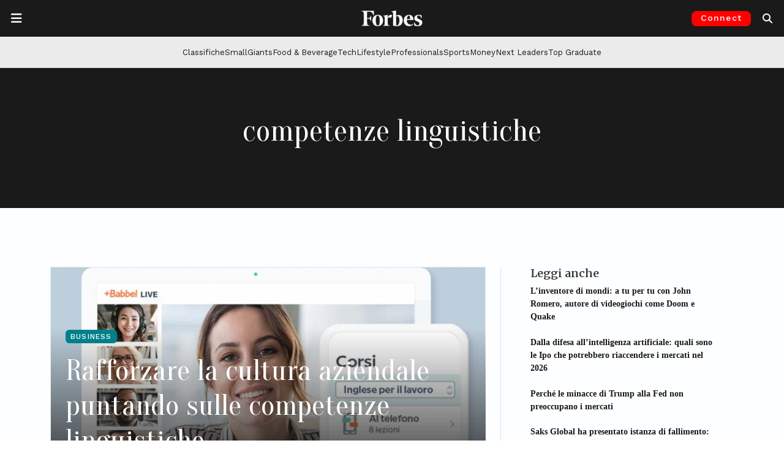

--- FILE ---
content_type: text/html; charset=utf-8
request_url: https://www.google.com/recaptcha/api2/aframe
body_size: 151
content:
<!DOCTYPE HTML><html><head><meta http-equiv="content-type" content="text/html; charset=UTF-8"></head><body><script nonce="zn2Dq0TvvJyyMjBNRR_w1Q">/** Anti-fraud and anti-abuse applications only. See google.com/recaptcha */ try{var clients={'sodar':'https://pagead2.googlesyndication.com/pagead/sodar?'};window.addEventListener("message",function(a){try{if(a.source===window.parent){var b=JSON.parse(a.data);var c=clients[b['id']];if(c){var d=document.createElement('img');d.src=c+b['params']+'&rc='+(localStorage.getItem("rc::a")?sessionStorage.getItem("rc::b"):"");window.document.body.appendChild(d);sessionStorage.setItem("rc::e",parseInt(sessionStorage.getItem("rc::e")||0)+1);localStorage.setItem("rc::h",'1768461597969');}}}catch(b){}});window.parent.postMessage("_grecaptcha_ready", "*");}catch(b){}</script></body></html>

--- FILE ---
content_type: text/css
request_url: https://forbes.it/wp-content/themes/forbes_theme_2023/style.css?ver=1.25.3
body_size: 16016
content:
/*!
Theme Name: Forbes.it Theme
Theme URI: https://forbes.it
Author: Marco Cazzaro
Author URI: https://snappysnail.io
Description: Forbes.it WordPress Theme 2023
Version: 1.25.3
Tested up to: 6.5
Requires PHP: 5.6
Text Domain: forbes_theme_2023

Forbes.it Theme is based on Underscores https://underscores.me/, (C) 2012-2020 Automattic, Inc.
Underscores is distributed under the terms of the GNU GPL v2 or later.
*/:root{--color-bfc-brand:#1a1a1a;--color-bfc-brand-light:#000;--color-bfc-brand-alt:#fffefd;--color-bfc-brand-alt-light:#8f8e8d;--color-bfc-background:#fdfeff;--color-bfc-brand-gold:#a7915b;--color-bfc-brand-gold-light:#c2b48b;--color-bfc-brand-red:red;--color-bfc-brand-red-light:#d00;--color-bfc-brand-blue:#2a5bd7;--color-bfc-brand-blue-light:#224cb6;--color-bfc-smallgiants:#415ba6;--color-bfc-italianexcellence:#053479;--font-bfc-main:Georgia;--font-bfc-headings-primary:Merriweather;--font-bfc-headings-secondary:Work Sans;--font-bfc-headings-slim:Oranienbaum}/*! normalize.css v8.0.1 | MIT License | github.com/necolas/normalize.css */html{line-height:1.15;-webkit-text-size-adjust:100%}body{margin:0}main{display:block}hr{box-sizing:content-box;height:0;overflow:visible}pre{font-family:monospace,monospace;font-size:1em}a{background-color:transparent}abbr[title]{border-bottom:none;text-decoration:underline;text-decoration:underline dotted}b,strong{font-weight:bolder}code,kbd,samp{font-family:monospace,monospace;font-size:1em}small{font-size:80%}sub,sup{font-size:75%;line-height:0;position:relative;vertical-align:baseline}sub{bottom:-.25em}sup{top:-.5em}img{border-style:none}button,input,optgroup,select,textarea{font-family:inherit;font-size:100%;line-height:1.15;margin:0}button,input{overflow:visible}button,select{text-transform:none}[type=button],[type=reset],[type=submit],button{-webkit-appearance:button}[type=button]::-moz-focus-inner,[type=reset]::-moz-focus-inner,[type=submit]::-moz-focus-inner,button::-moz-focus-inner{border-style:none;padding:0}[type=button]:-moz-focusring,[type=reset]:-moz-focusring,[type=submit]:-moz-focusring,button:-moz-focusring{outline:1px dotted ButtonText}fieldset{padding:.35em .75em .625em}legend{box-sizing:border-box;color:inherit;display:table;max-width:100%;padding:0;white-space:normal}progress{vertical-align:baseline}textarea{overflow:auto}[type=checkbox],[type=radio]{box-sizing:border-box;padding:0}[type=number]::-webkit-inner-spin-button,[type=number]::-webkit-outer-spin-button{height:auto}[type=search]{-webkit-appearance:textfield;outline-offset:-2px}[type=search]::-webkit-search-decoration{-webkit-appearance:none}::-webkit-file-upload-button{-webkit-appearance:button;font:inherit}details{display:block}summary{display:list-item}[hidden],template{display:none}*,:after,:before{box-sizing:inherit}html{box-sizing:border-box}body,button,input,optgroup,select,textarea{color:#313131;font-family:var(--font-bfc-main),Cambria,Times New Roman,Times,Sans-Serif;font-size:1rem;line-height:1.5}h1,h2,h3,h4,h5,h6{font-family:var(--font-bfc-headings-primary),Sans-Serif;font-weight:600}h1 a:not(.btn),h2 a:not(.btn),h3 a:not(.btn),h4 a:not(.btn),h5 a:not(.btn),h6 a:not(.btn){color:#131313;-moz-transition:all .2s;-o-transition:all .2s;-webkit-transition:all .2s;-ms-transition:all .2s;transition:all .2s}h1 a:not(.btn):hover,h2 a:not(.btn):hover,h3 a:not(.btn):hover,h4 a:not(.btn):hover,h5 a:not(.btn):hover,h6 a:not(.btn):hover{color:var(--color-bfc-brand);-moz-transition:all .2s;-o-transition:all .2s;-webkit-transition:all .2s;-ms-transition:all .2s;transition:all .2s}h1.bfc-slim-title,h2.bfc-slim-title,h3.bfc-slim-title,h4.bfc-slim-title,h5.bfc-slim-title,h6.bfc-slim-title{font-family:var(--font-bfc-headings-slim),Sans-Serif;font-weight:400}.bfc-invert-colors a:not(.btn){color:var(--color-bfc-brand-alt)}.bfc-invert-colors a:not(.btn),.bfc-invert-colors a:not(.btn):hover{-moz-transition:all .2s;-o-transition:all .2s;-webkit-transition:all .2s;-ms-transition:all .2s;transition:all .2s}.bfc-invert-colors a:not(.btn):hover{color:var(--color-bfc-brand-alt-light)}@media(min-width:992px){.lg\:bfc-invert-colors a:not(.btn){color:var(--color-bfc-brand-alt)}.lg\:bfc-invert-colors a:not(.btn),.lg\:bfc-invert-colors a:not(.btn):hover{-moz-transition:all .2s;-o-transition:all .2s;-webkit-transition:all .2s;-ms-transition:all .2s;transition:all .2s}.lg\:bfc-invert-colors a:not(.btn):hover{color:var(--color-bfc-brand-alt-light)}}h1{font-size:30px;font-size:1.875rem}h2{font-size:24px;font-size:1.5rem}h3{font-size:20px;font-size:1.25rem}h4{font-size:18px;font-size:1.125rem}h5{font-size:16px;font-size:1rem}h6{font-size:14px;font-size:.875rem}@media(min-width:992px){h1{font-size:50px;font-size:3.125rem}h2{font-size:48px;font-size:3rem}h3{font-size:32px;font-size:2rem}h4{font-size:24px;font-size:1.5rem}h5{font-size:16px;font-size:1rem}h6{font-size:14px;font-size:.875rem}}a{text-decoration:none}.bfc-menu-triggers,.bfc-menu-triggers .bfc-menu-trigger{font-family:var(--font-bfc-headings-secondary),Sans-Serif}.form-control:focus{border-color:#ced4da;box-shadow:none}a:not(.btn){color:var(--color-bfc-brand)}a:not(.btn),a:not(.btn):hover{-moz-transition:all .2s;-o-transition:all .2s;-webkit-transition:all .2s;-ms-transition:all .2s;transition:all .2s}a:not(.btn):hover{color:var(--color-bfc-brand-light)}a:hover{text-decoration:none}.site-header{z-index:1080}.site-main{min-height:80vh}.site-footer{background:#ccc;font-family:var(--font-bfc-headings-secondary),Sans-Serif;font-size:14px;font-size:.875rem;font-weight:400;position:relative}.site-footer .bfc-logo img{filter:invert(100%);height:31px;width:auto}.site-footer h6{font-family:var(--font-bfc-headings-secondary),Sans-Serif;font-size:16px;font-size:1rem}.site-footer .bfc-menu-item a:not(.btn){color:var(--color-bfc-brand)}.site-footer .bfc-menu-item a:not(.btn),.site-footer .bfc-menu-item a:not(.btn):hover{-moz-transition:all .2s;-o-transition:all .2s;-webkit-transition:all .2s;-ms-transition:all .2s;transition:all .2s}.site-footer .bfc-menu-item a:not(.btn):hover{color:var(--color-bfc-brand-gold)}.site-footer .bfc-company-info{font-size:14px;font-size:.875rem}.site-footer .bfc-company-info p{font-size:14px;font-size:.875rem;margin-bottom:.3rem}.site-footer .bfc-copyright{font-size:13px;font-size:.8125rem}@media(max-width:767.98px){.bfc-limit-children-on-mobile-4>:not(:nth-child(-n+4)),.bfc-limit-children-on-mobile-5>:not(:nth-child(-n+5)){display:none}}.ui-menu.ui-widget.ui-widget-content.ui-autocomplete{background:#fff;border:1px solid #ccc;border-radius:.3rem;border-top:none;list-style-type:none;margin-block-end:0;margin-block-start:0;margin-top:.3rem;padding-inline-start:0;position:absolute!important;z-index:1000}.ui-menu.ui-widget.ui-widget-content.ui-autocomplete .ui-menu-item{padding:.3rem .5rem}.ui-menu.ui-widget.ui-widget-content.ui-autocomplete .ui-menu-item:hover{background:rgba(var(--color-bfc-brand-alt),.13);cursor:pointer}.tab-content{background-color:#fff;border-bottom:1px solid #dee2e6;border-left:1px solid #dee2e6;border-right:1px solid #dee2e6}.bfc-search-form label{color:#567;font-size:13px;font-size:.8125rem;font-weight:700}.dropdown-submenu{position:relative}.dropdown-submenu .dropdown-menu{left:95%;margin-top:-1px;top:0}.bfc-floating-buttons{bottom:31px;right:31px;z-index:1}.bfc-floating-buttons .bfc-scroll-to-top{border-radius:52px;height:49px;margin-right:4px;right:0;width:49px}.bfc-floating-buttons .bfc-scroll-to-top,.bfc-floating-buttons .bfc-scroll-to-top.bfc-hidden{-moz-transition:transform .3s,opacity 1s;-o-transition:transform .3s,opacity 1s;-webkit-transition:transform .3s,opacity 1s;-ms-transition:transform .3s,opacity 1s;transition:transform .3s,opacity 1s}.bfc-floating-buttons .bfc-scroll-to-top.bfc-hidden{opacity:0;transform:translateX(200%)}.bfc-check-if-mobile{display:block;visibility:hidden}@media(min-width:992px){.bfc-check-if-mobile{display:none}}.bfc-aspect-ratio-16-9{display:flex}.bfc-aspect-ratio-16-9:before{--aspect-ratio:16/9;content:"";display:inline-block;height:0;padding-bottom:calc(100%/(var(--aspect-ratio)));width:1px}@media(min-width:992px){.lg\:bfc-aspect-ratio-16-9{display:flex}.lg\:bfc-aspect-ratio-16-9:before{--aspect-ratio:16/9;content:"";display:inline-block;height:0;padding-bottom:calc(100%/(var(--aspect-ratio)));width:1px}}.bfc-rss-feed-widget{font-family:var(--font-bfc-headings-primary),Sans-Serif;font-weight:600}.bfc-rss-feed-widget header img{height:39px;width:auto}.bfc-rss-feed-widget .bfc-feed-list .bfc-title{color:#313131;font-size:14px;line-height:20px}.bfc-rss-feed-widget .bfc-feed-list .bfc-read-more{font-size:10px;line-height:20px}.bfc-noscroll{background-color:var(--color-bfc-brand);height:100%;overflow-x:hidden;overflow-y:hidden;padding-right:var(--bfc-scrollbar-width)}input.form-control{--bs-border-width:0;border-bottom:1px solid #ebebeb;--bs-border-radius:none}.tooltip{font-family:var(--font-bfc-headings-secondary)}.bfc-powered-by{background-color:#ebebeb}.bfc-sidebar-sticky-container{top:100px}.bfc-sidebar-sticky-container .widget{font-size:14px;font-size:.875rem}.bfc-sidebar-sticky-container .widget .widget-title{font-family:var(--font-bfc-headings-primary),Sans-Serif;font-size:18px;font-size:1.125rem}.bfc-sidebar-sticky-container .widget.widget_recent_entries ul li a{font-weight:700}.wp-block-latest-posts li{display:grid;grid-template-columns:80px auto;grid-template-rows:1fr auto}.wp-block-latest-posts li .wp-block-latest-posts__featured-image{grid-row:span 2}.wp-block-latest-posts li .wp-block-latest-posts__post-title{font-size:14px;font-size:.875rem;font-weight:700;padding-left:1rem}.wp-block-latest-posts li .wp-block-latest-posts__post-author{align-items:end;display:flex;font-size:12px;font-size:.75rem;padding-left:1rem}.bfc-navigation{background-color:var(--color-bfc-brand);font-family:var(--font-bfc-headings-secondary),Sans-Serif;height:60px;justify-content:left;padding:0;-moz-transition:height .3s;-o-transition:height .3s;-webkit-transition:height .3s;-ms-transition:height .3s;transition:height .3s}.bfc-navigation .navbar-brand{left:50%;top:50%;transform:translate(-50%,-50%)}.bfc-navigation .navbar-brand img{height:28px;width:auto}.bfc-navigation .navbar-brand .bfc-svg{background-color:#fff!important;height:100%;width:100%}.bfc-navigation .bfc-subscribe{height:25px;line-height:17px;--bs-btn-padding-y:0;font-size:14px;font-size:.875rem;text-transform:none}.bfc-navigation a:not(.bfc-fullscreen-panel-trigger),.bfc-navigation a:not(.bfc-search-panel-trigger){text-decoration:none}.bfc-navigation a:not(.bfc-fullscreen-panel-trigger) a:not(.btn),.bfc-navigation a:not(.bfc-search-panel-trigger) a:not(.btn){color:bfc-brand-alt;-moz-transition:all .2s;-o-transition:all .2s;-webkit-transition:all .2s;-ms-transition:all .2s;transition:all .2s}.bfc-navigation a:not(.bfc-fullscreen-panel-trigger) a:not(.btn):hover,.bfc-navigation a:not(.bfc-search-panel-trigger) a:not(.btn):hover{color:bfc-brand;-moz-transition:all .2s;-o-transition:all .2s;-webkit-transition:all .2s;-ms-transition:all .2s;transition:all .2s}.bfc-navigation a:not(.bfc-fullscreen-panel-trigger):hover,.bfc-navigation a:not(.bfc-search-panel-trigger):hover{text-decoration:none}.bfc-navigation .navbar-toggler{border:none;height:30px;position:relative;width:30px;--bs-navbar-color:var(--color-bfc-brand);--color_trigger-front:var(--color-bfc-brand-alt)}.bfc-navigation .navbar-toggler .bfc-icon{align-items:center;color:var(--color_trigger-front);display:flex;height:100%;justify-content:center;left:0;position:absolute;top:0;-moz-transition:opacity .5s,color .3s;-o-transition:opacity .5s,color .3s;-webkit-transition:opacity .5s,color .3s;-ms-transition:opacity .5s,color .3s;transition:opacity .5s,color .3s;width:100%}.bfc-navigation .navbar-toggler .bfc-icon.open{opacity:0}.bfc-navigation .navbar-toggler .bfc-icon.close{opacity:1}.bfc-navigation .navbar-toggler:hover{--color_trigger-front:var(--color-bfc-brand-alt-light)}.bfc-navigation .navbar-toggler.collapsed .bfc-icon{-moz-transition:opacity .5s;-o-transition:opacity .5s;-webkit-transition:opacity .5s;-ms-transition:opacity .5s;transition:opacity .5s}.bfc-navigation .navbar-toggler.collapsed .bfc-icon.open{opacity:1}.bfc-navigation .navbar-toggler.collapsed .bfc-icon.close{opacity:0}.bfc-navigation .bfc-main-menu-container.navbar-collapse{background-color:var(--color-bfc-brand);font-family:var(--font-bfc-headings-secondary);font-size:14px;font-size:.875rem;font-weight:400;height:calc(100vh - 60px);left:0;top:60px;--bs-nav-link-font-size:14px}.bfc-navigation .bfc-main-menu-container.navbar-collapse a:not(.btn){color:var(--color-bfc-brand-alt);-moz-transition:all .2s;-o-transition:all .2s;-webkit-transition:all .2s;-ms-transition:all .2s;transition:all .2s}.bfc-navigation .bfc-main-menu-container.navbar-collapse a:not(.btn):hover{color:var(--color-bfc-brand-alt-light);-moz-transition:all .2s;-o-transition:all .2s;-webkit-transition:all .2s;-ms-transition:all .2s;transition:all .2s}.bfc-navigation .bfc-main-menu-container.navbar-collapse .navbar-nav{height:100%;position:relative;width:100vw}@media(min-width:992px){.bfc-navigation .bfc-main-menu-container.navbar-collapse .navbar-nav{width:50vw}}@media(min-width:1200px){.bfc-navigation .bfc-main-menu-container.navbar-collapse .navbar-nav{width:33vw}}.bfc-navigation .bfc-main-menu-container.navbar-collapse .navbar-nav .menu-item{line-height:22px;padding:0 1rem;position:static;width:100%}@media(min-width:992px){.bfc-navigation .bfc-main-menu-container.navbar-collapse .navbar-nav .menu-item{width:50%}}.bfc-navigation .bfc-main-menu-container.navbar-collapse .navbar-nav .menu-item .dropdown-menu{--bs-dropdown-bg:geGetVariableColor(bfc-brand);--bs-dropdown-item-padding-x:var(--bs-nav-link-padding-x);--bs-dropdown-item-padding-y:var(--bs-nav-link-padding-y);--bs-dropdown-link-hover-bg:geGetVariableColor(bfc-brand);--bs-dropdown-spacer:0;background-color:var(--color-bfc-brand);border:1px solid var(--color-bfc-brand);border-radius:0;padding:0}@media(min-width:992px){.bfc-navigation .bfc-main-menu-container.navbar-collapse .navbar-nav .menu-item .dropdown-menu{background-color:var(--color-bfc-brand-light);border:1px solid var(--color-bfc-brand-light)}}.bfc-navigation .bfc-main-menu-container.navbar-collapse .navbar-nav .menu-item .dropdown-menu .menu-item{width:100%}.bfc-navigation .bfc-main-menu-container.navbar-collapse .navbar-nav .menu-item .dropdown-menu .menu-item .dropdown-item{font-family:var(--font-bfc-headings-secondary);font-size:14px;font-size:.875rem;font-weight:400;overflow:hidden}.bfc-navigation .bfc-main-menu-container.navbar-collapse .navbar-nav .menu-item .dropdown-menu .menu-item .dropdown-item:active{background-color:inherit}.bfc-navigation .bfc-main-menu-container.navbar-collapse .navbar-nav .menu-item .dropdown-toggle{position:relative}.bfc-navigation .bfc-main-menu-container.navbar-collapse .navbar-nav .menu-item .dropdown-toggle:after{display:inline-block;position:absolute;right:0;text-rendering:auto;top:50%;transform:translateY(-50%);-webkit-font-smoothing:antialiased;border:none;content:"";font:var(--fa-font-solid)}.bfc-navigation .bfc-main-menu-container.navbar-collapse .navbar-nav .menu-item .dropdown-toggle.show:after{content:""}.bfc-navigation .bfc-main-menu-container.navbar-collapse .navbar-nav .menu-item.bfc-highlight{background-color:var(--color-bfc-brand-red)}.bfc-navigation .bfc-main-menu-container.navbar-collapse .navbar-nav .menu-item.bfc-highlight:hover{background-color:var(--color-bfc-brand-red-light);color:var(--color-bfc-brand-alt-light)}.bfc-navigation .bfc-main-menu-container.navbar-collapse .navbar-nav .menu-item.bfc-highlight a:hover,.bfc-navigation .bfc-main-menu-container.navbar-collapse .navbar-nav .menu-item.bfc-highlight:hover a.nav-link{color:var(--color-bfc-brand-alt)}.bfc-navigation .bfc-main-menu-container.navbar-collapse .navbar-nav .menu-item.bfc-smallgiants{background-color:var(--color-bfc-smallgiants)}.bfc-navigation .bfc-main-menu-container.navbar-collapse .navbar-nav .menu-item.bfc-italianexcellence{background-color:var(--color-bfc-italianexcellence)}.bfc-navigation .bfc-main-menu-container.navbar-collapse>.navbar-nav>.menu-item{background-color:var(--color-bfc-brand)}.bfc-navigation .bfc-main-menu-container.navbar-collapse>.navbar-nav>.menu-item:not(:last-child){border-bottom:1px solid #313131}@media(min-width:992px){.bfc-navigation .bfc-main-menu-container.navbar-collapse>.navbar-nav>.menu-item{-moz-transition:background-color .3s;-o-transition:background-color .3s;-webkit-transition:background-color .3s;-ms-transition:background-color .3s;transition:background-color .3s}.bfc-navigation .bfc-main-menu-container.navbar-collapse>.navbar-nav>.menu-item:has(.nav-link.show){background-color:var(--color-bfc-brand-light);box-shadow:none;-moz-transition:background-color .3s;-o-transition:background-color .3s;-webkit-transition:background-color .3s;-ms-transition:background-color .3s;transition:background-color .3s}}.bfc-navigation .bfc-main-menu-container.navbar-collapse>.navbar-nav>.menu-item>.dropdown-menu{height:100%;left:auto;padding-left:calc(.5rem + 30px);position:absolute;right:0;top:0;width:100%}.bfc-navigation .bfc-main-menu-container.navbar-collapse>.navbar-nav>.menu-item>.dropdown-menu:before{align-items:center;display:inline-flex;height:30px;justify-content:center;left:0;margin-left:.75rem;position:absolute;text-rendering:auto;top:0;width:30px;-webkit-font-smoothing:antialiased;color:var(--color-bfc-background);content:"";font:var(--fa-font-solid)}@media(min-width:992px){.bfc-navigation .bfc-main-menu-container.navbar-collapse>.navbar-nav>.menu-item>.dropdown-menu{padding-left:0;width:50%}.bfc-navigation .bfc-main-menu-container.navbar-collapse>.navbar-nav>.menu-item>.dropdown-menu:before{content:""}}.bfc-navigation .bfc-main-menu-container.navbar-collapse>.navbar-nav>.menu-item>.dropdown-menu .menu-item{width:100%}.bfc-navigation .bfc-main-menu-container.navbar-collapse>.navbar-nav>.menu-item>.dropdown-menu .menu-item .dropdown-item{font-family:var(--font-bfc-headings-secondary);font-size:14px;font-size:.875rem;font-weight:400;overflow:hidden}.bfc-navigation .bfc-main-menu-container.navbar-collapse>.navbar-nav>.menu-item>.dropdown-menu .menu-item .dropdown-item:active{background-color:inherit}.bfc-navigation .bfc-main-menu-container.navbar-collapse>.navbar-nav>.menu-item>.dropdown-toggle:after{content:""}.bfc-navigation .bfc-main-menu-container.navbar-collapse>.navbar-nav>.menu-item>.dropdown-toggle.show:after{content:""}.bfc-navigation .bfc-main-menu-container.navbar-collapse .dropdown-item.active,.bfc-navigation .bfc-main-menu-container.navbar-collapse .dropdown-item:active{background-color:inherit}.bfc-navigation .bfc-mobile-search{color:var(--color-bfc-brand-alt);font-family:var(--font-bfc-headings-secondary),Sans-Serif;font-size:13px;font-size:.8125rem;font-weight:500;letter-spacing:1.2px;text-transform:uppercase}.bfc-secondary-navigation{background-color:#ebebeb;border-bottom:1px solid #313131;font-family:var(--font-bfc-headings-secondary);font-size:13px;font-size:.8125rem}.bfc-secondary-navigation a:not(.btn){color:var(--color-bfc-brand)}.bfc-secondary-navigation a:not(.btn),.bfc-secondary-navigation a:not(.btn):hover{-moz-transition:all .2s;-o-transition:all .2s;-webkit-transition:all .2s;-ms-transition:all .2s;transition:all .2s}.bfc-secondary-navigation a:not(.btn):hover{color:var(--color-bfc-brand-alt-light)}.bfc-social-navigation .bfc-menu-items .bfc-menu-item{align-items:center;display:flex;height:30px;justify-content:center;margin-left:.75rem;padding:0;position:relative;width:30px}.bfc-social-navigation .bfc-menu-items .bfc-menu-item a{z-index:1}.bfc-social-navigation .bfc-menu-items .bfc-menu-item .fab.fa-linkedin{color:#0a66c2}.bfc-social-navigation .bfc-menu-items .bfc-menu-item .fab.fa-facebook{color:#1877f2}.bfc-social-navigation .bfc-menu-items .bfc-menu-item .fab.fa-twitter{color:#1da1f2}.bfc-social-navigation .bfc-menu-items .bfc-menu-item:hover .fab{color:#fff}.bfc-sticky-trigger{max-height:0}.bfc-menu-elements,.bfc-sticky-trigger{background-color:var(--color-bfc-brand)}.bfc-menu-elements{z-index:1}.bfc-fullscreen-panel{background-color:var(--color-bfc-brand);display:block;height:100%;left:0;opacity:.1;position:fixed;top:0;-moz-transition:opacity .7s;-o-transition:opacity .7s;-webkit-transition:opacity .7s;-ms-transition:opacity .7s;transition:opacity .7s;visibility:hidden;width:100%;z-index:1019}.bfc-fullscreen-panel.open{opacity:1;-moz-transition:opacity .3s;-o-transition:opacity .3s;-webkit-transition:opacity .3s;-ms-transition:opacity .3s;transition:opacity .3s;visibility:visible}@media(min-width:992px){.bfc-fullscreen-panel{z-index:1051}}.bfc-fullscreen-panel .bfc-description,.bfc-fullscreen-panel .bfc-title{color:#fff}.bfc-fullscreen-panel .brand img{height:28px;width:auto}.bfc-fullscreen-panel .brand .bfc-svg{background-color:#fff!important;height:100%;width:100%}.bfc-fullscreen-panel .bfc-menu-wrapper .nav.navbar-nav{font-size:1.5rem}.bfc-fullscreen-panel .bfc-menu-wrapper .nav.navbar-nav a:not(.btn){color:#fff;-moz-transition:all .2s;-o-transition:all .2s;-webkit-transition:all .2s;-ms-transition:all .2s;transition:all .2s}.bfc-fullscreen-panel .bfc-menu-wrapper .nav.navbar-nav a:not(.btn):hover{color:var(--color-bfc-brand-light);-moz-transition:all .2s;-o-transition:all .2s;-webkit-transition:all .2s;-ms-transition:all .2s;transition:all .2s}.bfc-fullscreen-panel .bfc-menu-wrapper .menu-item,.bfc-fullscreen-panel .bfc-menu-wrapper .menu-item .bfc-children-container{display:none}.bfc-fullscreen-panel .bfc-menu-wrapper .menu-item.active .bfc-children-container,.bfc-fullscreen-panel .bfc-menu-wrapper.level-0 .menu-item{display:block}.bfc-fullscreen-panel .bfc-menu-wrapper:not(.level-0){display:none}@media(min-width:992px){.bfc-fullscreen-panel .bfc-menu-wrapper:not(.level-0){display:block}.bfc-fullscreen-panel .bfc-menu-wrapper .menu-item.active .bfc-children-container{display:none}}.bfc-fullscreen-panel-trigger{color:#fff;display:block;font-size:24px;font-size:1.5rem;height:30px;line-height:30px;position:relative;text-align:center;width:30px}.bfc-fullscreen-panel-trigger .bfc-close-icon,.bfc-fullscreen-panel-trigger .bfc-open-icon{left:50%;opacity:0;position:absolute;top:50%;transform:translate(-50%,-50%);-moz-transition:opacity .3s;-o-transition:opacity .3s;-webkit-transition:opacity .3s;-ms-transition:opacity .3s;transition:opacity .3s}.bfc-fullscreen-panel-trigger.closed .bfc-open-icon,.bfc-fullscreen-panel-trigger.opened .bfc-close-icon{opacity:1}.bfc-search-panel{background-color:var(--color-bfc-brand);display:block;height:calc(100vh - 60px);position:absolute;right:0;top:0;-moz-transition:width .5s;-o-transition:width .5s;-webkit-transition:width .5s;-ms-transition:width .5s;transition:width .5s;width:0;z-index:1019}.bfc-search-panel .bfc-search-panel-content{opacity:0}.bfc-search-panel.open{-moz-transition:width .5s;-o-transition:width .5s;-webkit-transition:width .5s;-ms-transition:width .5s;transition:width .5s;width:100%}.bfc-search-panel.open .bfc-search-panel-content{opacity:1}@media(min-width:992px){.bfc-search-panel{z-index:1051}}.bfc-search-panel .bfc-description,.bfc-search-panel .bfc-title{color:#fff}.bfc-search-panel .brand img{height:28px;width:auto}.bfc-search-panel .brand .bfc-svg{background-color:#fff!important;height:100%;width:100%}.bfc-search-panel .bfc-search-group{--bfc-search-button-width:1.5rem;position:relative}.bfc-search-panel .bfc-search-group .bfc-search-input{background-color:inherit;border-color:#ccc;color:#ccc;padding-right:calc(var(--bfc-search-button-width)*1.5);text-align:center;z-index:1}.bfc-search-panel .bfc-search-group .bfc-search-input::placeholder{color:#313131;font-size:26px;font-size:1.625rem;text-align:center}.bfc-search-panel .bfc-search-group button{background-color:#ccc;border:none;border-radius:50%;bottom:calc(var(--bfc-search-button-width)*.5);height:var(--bfc-search-button-width);position:absolute;right:0;-moz-transition:background-color .3s;-o-transition:background-color .3s;-webkit-transition:background-color .3s;-ms-transition:background-color .3s;transition:background-color .3s;width:var(--bfc-search-button-width);z-index:2}.bfc-search-panel .bfc-search-group button:hover{background-color:var(--color-bfc-brand-alt)}.bfc-search-panel .input-group>:not(:first-child):not(.dropdown-menu):not(.valid-tooltip):not(.valid-feedback):not(.invalid-tooltip):not(.invalid-feedback){border-bottom-left-radius:50%;border-top-left-radius:50%}.bfc-search-panel .bfc-search-panel-trigger{position:fixed}.bfc-search-panel.inline{height:49px;margin-right:40px;position:absolute;width:200px;z-index:1021}.bfc-search-panel.compact{height:100px;padding:0 1rem;width:100%;z-index:1021}.bfc-search-panel.compact.open{position:sticky}.bfc-search-panel-trigger{--color_trigger-front:var(--color-bfc-brand-alt);color:var(--color_trigger-front)!important;display:block;font-size:16px;font-size:1rem;height:30px;line-height:30px;margin-left:.75rem;position:relative;text-align:center;width:30px}.bfc-search-panel-trigger .bfc-close-icon,.bfc-search-panel-trigger .bfc-open-icon{left:50%;opacity:0;position:absolute;top:50%;transform:translate(-50%,-50%);-moz-transition:opacity .3s;-o-transition:opacity .3s;-webkit-transition:opacity .3s;-ms-transition:opacity .3s;transition:opacity .3s}.bfc-search-panel-trigger.closed .bfc-open-icon,.bfc-search-panel-trigger.opened .bfc-close-icon{opacity:1}.bfc-search-panel-trigger:focus,.bfc-search-panel-trigger:hover{--color_trigger-front:var(--color-bfc-brand-alt-light)}:root{--bfc-button-borded-radius:0.5rem}.btn{--bs-btn-padding-y:0.23rem;border-radius:var(--bfc-button-borded-radius);font-family:var(--font-bfc-headings-secondary),Sans-Serif;font-size:14px;font-size:.875rem;font-weight:500;letter-spacing:1.2px;text-transform:uppercase}.btn.btn-primary{background-color:var(--color-bfc-brand-red);border-color:var(--color-bfc-brand-red);border-width:3px}.btn.btn-primary:active,.btn.btn-primary:hover{background-color:var(--color-bfc-brand-red-light);border-color:var(--color-bfc-brand-red-light)}.btn.btn-primary.focus,.btn.btn-primary:focus{box-shadow:0 0 0 .2rem rgba(var(--color-bfc-brand-red),.31)}.btn.btn-primary.disabled,.btn.btn-primary:disabled{background-color:#ebebeb;border-color:#ebebeb;color:#567}.btn.btn-primary .show,.btn.btn-primary:not(:disabled):not(.disabled).active,.btn.btn-primary:not(:disabled):not(.disabled):active{background-color:var(--color-bfc-brand-red-light);border-color:var(--color-bfc-brand-red-light)}.btn.btn-primary:not(:disabled):not(.disabled).active:focus,.btn.btn-primary:not(:disabled):not(.disabled):active:focus,.show>.btn.btn-primary.dropdown-toggle:focus{box-shadow:0 0 0 .2rem rgba(var(--color-bfc-brand-red),.31)}.btn.btn-outline-primary{background-color:var(--color-bfc-background);border-color:var(--color-bfc-brand-red);border-width:3px;color:var(--color-bfc-brand-red)}.btn.btn-outline-primary:active,.btn.btn-outline-primary:hover{border-color:var(--color-bfc-brand-red-light)}.btn.btn-outline-primary.focus,.btn.btn-outline-primary:focus{box-shadow:0 0 0 .2rem rgba(var(--color-bfc-brand-red),.31)}.btn.btn-outline-primary.disabled,.btn.btn-outline-primary:disabled{background-color:var(--color-bfc-background);border-color:#ebebeb;color:#567}.btn.btn-outline-primary .show,.btn.btn-outline-primary:not(:disabled):not(.disabled).active,.btn.btn-outline-primary:not(:disabled):not(.disabled):active{background-color:var(--color-bfc-background);border-color:var(--color-bfc-brand-red-light);color:#394550}.btn.btn-outline-primary:not(:disabled):not(.disabled).active:focus,.btn.btn-outline-primary:not(:disabled):not(.disabled):active:focus,.show>.btn.btn-outline-primary.dropdown-toggle:focus{box-shadow:0 0 0 .2rem rgba(var(--color-bfc-brand-red),.31)}.btn.btn-secondary{background-color:var(--color-bfc-brand-gold);border-color:var(--color-bfc-brand-gold);border-width:3px}.btn.btn-secondary:active,.btn.btn-secondary:hover{background-color:var(--color-bfc-brand-gold-light);border-color:var(--color-bfc-brand-gold-light)}.btn.btn-secondary.focus,.btn.btn-secondary:focus{box-shadow:0 0 0 .2rem rgba(var(--color-bfc-brand),.31)}.btn.btn-secondary.disabled,.btn.btn-secondary:disabled{background-color:#ebebeb;border-color:#ebebeb;color:#567}.btn.btn-secondary .show,.btn.btn-secondary:not(:disabled):not(.disabled).active,.btn.btn-secondary:not(:disabled):not(.disabled):active{background-color:var(--color-bfc-brand-gold);border-color:var(--color-bfc-brand-gold)}.btn.btn-secondary:not(:disabled):not(.disabled).active:focus,.btn.btn-secondary:not(:disabled):not(.disabled):active:focus,.show>.btn.btn-secondary.dropdown-toggle:focus{box-shadow:0 0 0 .2rem rgba(var(--color-bfc-brand-gold),.31)}.btn.btn-outline-secondary{background-color:var(--color-bfc-background);border-color:var(--color-bfc-brand-gold);border-width:3px;color:var(--color-bfc-brand-gold)}.btn.btn-outline-secondary:active,.btn.btn-outline-secondary:hover{border-color:var(--color-bfc-brand-gold)}.btn.btn-outline-secondary.focus,.btn.btn-outline-secondary:focus{box-shadow:0 0 0 .2rem rgba(var(--color-bfc-brand-gold),.31)}.btn.btn-outline-secondary.disabled,.btn.btn-outline-secondary:disabled{background-color:var(--color-bfc-background);border-color:#ebebeb;color:#567}.btn.btn-outline-secondary .show,.btn.btn-outline-secondary:not(:disabled):not(.disabled).active,.btn.btn-outline-secondary:not(:disabled):not(.disabled):active{background-color:var(--color-bfc-background);border-color:var(--color-bfc-brand-gold);color:#4a5968}.btn.btn-outline-secondary:not(:disabled):not(.disabled).active:focus,.btn.btn-outline-secondary:not(:disabled):not(.disabled):active:focus,.show>.btn.btn-outline-secondary.dropdown-toggle:focus{box-shadow:0 0 0 .2rem rgba(var(--color-bfc-brand-gold),.31)}.input-group>:not(:first-child):not(.dropdown-menu):not(.valid-tooltip):not(.valid-feedback):not(.invalid-tooltip):not(.invalid-feedback){border-bottom-left-radius:var(--bfc-button-borded-radius);border-top-left-radius:var(--bfc-button-borded-radius)}.bfc-pagination-wrapper{flex-basis:100%}.pagination{--bs-pagination-color:var(--color-bfc-brand);--bs-pagination-hover-color:var(--color-bfc-brand-light);--bs-pagination-focus-color:var(--color-bfc-brand-light);--bs-pagination-border-color:var(--color-bfc-background);--bs-pagination-border-radius:0;--bs-pagination-font-size:14px;font-family:var(--font-bfc-headings-secondary),Sans-Serif}.pagination .page-item:not(:last-child){border-right:2px solid var(--bs-border-color)!important}.pagination .page-item .page-link{background-color:var(--color-bfc-background)}.pagination .page-item .page-link:active,.pagination .page-item .page-link:hover{border-color:var(--color-bfc-background)}.pagination .page-item .page-link:active:not(.current):not(.dots),.pagination .page-item .page-link:hover:not(.current):not(.dots){text-decoration:underline}.pagination .page-item .page-link.focus,.pagination .page-item .page-link:focus{box-shadow:none}.pagination .page-item .page-link.disabled,.pagination .page-item .page-link:disabled{background-color:var(--color-bfc-background);border-color:#ebebeb;color:#567}.pagination .page-item .page-link .show,.pagination .page-item .page-link:not(:disabled):not(.disabled).active,.pagination .page-item .page-link:not(:disabled):not(.disabled):active{background-color:var(--color-bfc-background);border-color:var(--color-bfc-brand-light);color:#394550}.pagination .page-item .page-link:not(:disabled):not(.disabled).active:focus,.pagination .page-item .page-link:not(:disabled):not(.disabled):active:focus,.show>.pagination .page-item .page-link.dropdown-toggle:focus{box-shadow:none}.pagination .page-item .page-link.current{font-weight:700}.input-group .btn{border-width:1px!important}@media only screen and (min-width:1348px){.site.seymour-skinner{margin:200px auto 0;max-width:1348px}}.bfc-ads-skin-container{background:var(--color-bfc-brand);background:linear-gradient(90deg,var(--color-bfc-brand) 0,var(--color-bfc-brand-light) 100%);display:none;height:1080px;left:50%;position:fixed;top:0;-moz-transform:translate(-50%);-o-transform:translate(-50%);-ms-transform:translate(-50%);-webkit-transform:translate(-50%);transform:translate(-50%);width:1920px;z-index:0}@media only screen and (min-width:1348px){.bfc-ads-skin-container{display:block}}.bfc-ad-container{background-color:#f7f7f7;overflow:hidden;padding:.31rem}.bfc-ad-container,.bfc-ad-container .bfc-ads-area{align-items:center;display:flex;justify-content:center}.bfc-article-wrapper>.bfc-ad-container:first-child{padding:0!important}.alm-reveal.alm-single-post>.bfc-ad-container:first-child{padding:1px!important}.bfc-ads-area.masthead{min-height:275px}.forbes-event-promo-wrapper{align-items:center;display:flex;gap:1rem;justify-content:center}.forbes-event-promo-wrapper p{margin:0}.forbes-event-promo-wrapper img{max-height:200px;width:auto}.site{background-color:var(--color-bfc-background);position:relative}.sticky{display:block}.updated:not(.published){display:none}.page-links{clear:both;font-family:var(--font-bfc-headings-secondary),Sans-Serif;font-size:16px;font-size:1rem;margin:0 0 1.5em}.page-links a:not(.btn){color:var(--color-bfc-brand)}.page-links a:not(.btn),.page-links a:not(.btn):hover{-moz-transition:all .2s;-o-transition:all .2s;-webkit-transition:all .2s;-ms-transition:all .2s;transition:all .2s}.page-links a:not(.btn):hover{color:var(--color-bfc-brand-light)}.page-links .post-page-numbers{margin:0 .5rem}.page-links .post-page-numbers.current{font-weight:700;text-decoration:underline}.edit-link{display:block}.bfc-share-page{align-items:baseline;display:flex;flex-wrap:wrap;opacity:1;position:relative}.bfc-share-page h6{color:#567;font-size:12px;font-size:.75rem}.bfc-share-page a{align-items:center;aspect-ratio:1/1;background-color:var(--color-bfc-brand);border-radius:50%;color:#fff;display:inline-flex;justify-content:center;padding:.5rem;-moz-transform:color .3;-o-transform:color .3;-ms-transform:color .3;-webkit-transform:color .3;transform:color .3;width:32px}.bfc-share-page a:has(.fa-linkedin){background-color:#0a66c2}.bfc-share-page a:has(.fa-facebook){background-color:#1877f2}.bfc-share-page a:has(.fa-twitter){background-color:#1da1f2}.bfc-share-page a:hover{color:var(--color-bfc-brand-gold)}article.bfc-article{min-height:13rem;position:relative}article.bfc-article .entry-meta{color:#567;font-family:var(--font-bfc-headings-secondary),Sans-Serif;font-size:12px;font-size:.75rem}article.bfc-article .entry-meta .author a:not(.btn),article.bfc-article .entry-meta .author a:not(.btn):hover{color:#567;-moz-transition:all .2s;-o-transition:all .2s;-webkit-transition:all .2s;-ms-transition:all .2s;transition:all .2s}article.bfc-article .entry-meta .author a{font-weight:600}article.bfc-article .entry-content{clear:both}article.bfc-article .entry-content img:not(.bfc-gallery-thumbnail){height:auto;max-width:100%}article.bfc-article .entry-content figure figcaption{color:#767676;font-size:14px;font-size:.875rem}article.bfc-article .entry-content iframe{max-width:100%}article.bfc-article .entry-summary .moretag{font-family:var(--font-bfc-headings-secondary);font-size:14px;font-size:.875rem}article.bfc-article .bfc-published-ago{color:#767676;font-family:var(--font-bfc-headings-secondary)}article.bfc-article .entry-footer{clear:both}article.bfc-article .bfc-media-icon-wrapper{left:50%;top:50%;transform:translate(-50%,-50%);z-index:10}article.bfc-article .bfc-media-icon{align-items:center;aspect-ratio:1/1;background-color:var(--color-bfc-brand);color:#fff;display:inline-flex;justify-content:center;overflow:hidden;-moz-transition:background-color .3s;-o-transition:background-color .3s;-webkit-transition:background-color .3s;-ms-transition:background-color .3s;transition:background-color .3s;width:50px}article.bfc-article .bfc-media-icon i{font-size:20px}article.bfc-article .bfc-media-icon:hover{background-color:var(--color-bfc-brand-light)}article.bfc-article .post-thumbnail{border:1px solid #ebebeb;display:block;overflow:hidden}article.bfc-article .post-thumbnail img{aspect-ratio:16/9;object-fit:cover;-moz-transition:transform 1.7s;-o-transition:transform 1.7s;-webkit-transition:transform 1.7s;-ms-transition:transform 1.7s;transition:transform 1.7s;width:100%}article.bfc-article .bfc-brandvoice-label{color:var(--color-bfc-brand-red)!important;font-family:var(--font-bfc-headings-secondary),Sans-Serif;font-size:13px;font-size:.8125rem;font-weight:500;letter-spacing:1.2px;text-transform:uppercase}article.bfc-article.tile{background-color:#fefefe;border-bottom:1px solid var(--bs-border-color)}article.bfc-article.tile .entry-header .entry-title{font-size:16px;font-size:1rem}article.bfc-article.tile .entry-footer,article.bfc-article.tile .entry-header .bfc-entry-author{font-size:12px;font-size:.75rem}article.bfc-article.tile .entry-footer .bfc-share-page h6{display:none}article.bfc-article.list{background-color:#fefefe}article.bfc-article.list .bfc-content{border-bottom:1px solid var(--bs-border-color)}article.bfc-article.list .bfc-content .bfc-read-more-link{font-size:11px;font-size:.6875rem;font-weight:600}article.bfc-article.list.small{min-height:6rem}article.bfc-article.list.small .post-thumbnail img{aspect-ratio:1/1;object-fit:cover}article.bfc-article.list.small .bfc-title .entry-title.text-truncate{display:inline;display:-webkit-box;max-width:100%;-webkit-line-clamp:3;-webkit-box-orient:vertical;font-size:14px;font-size:.875rem;white-space:normal}article.bfc-article.list.small .bfc-content{min-height:6rem}article.bfc-article.list.small .entry-footer{font-size:12px;font-size:.75rem}article.bfc-article.list.small.classifica .post-thumbnail img{aspect-ratio:16/9}article.bfc-article.list.small.classifica .bfc-content{border-bottom:none}article.bfc-article.list.native{border:3px solid var(--color-bfc-brand)}article.bfc-article.list.native .bfc-content{border-bottom:1px solid transparent}article.bfc-article.list.native .bfc-content .entry-meta .author{display:none}article.bfc-article.full-image-shadow .bfc-image{height:100%;position:relative;width:100%}article.bfc-article.full-image-shadow .bfc-image .post-thumbnail{height:100%;width:100%}article.bfc-article.full-image-shadow .bfc-image .post-thumbnail img{height:100%;object-fit:cover;width:100%}@media(min-width:992px){article.bfc-article.full-image-shadow .bfc-image{position:absolute}}article.bfc-article.full-image-shadow .bfc-content-wrapper{position:relative;-moz-transition:all 3s;-o-transition:all 3s;-webkit-transition:all 3s;-ms-transition:all 3s;transition:all 3s;z-index:1}@media(min-width:992px){article.bfc-article.full-image-shadow .bfc-content-wrapper{color:#fff}article.bfc-article.full-image-shadow .bfc-content-wrapper:before{background:linear-gradient(transparent 25%,var(--color-bfc-brand) 95%);content:" ";height:100%;position:absolute;-moz-transition:all .3s;-o-transition:all .3s;-webkit-transition:all .3s;-ms-transition:all .3s;transition:all .3s;width:100%;z-index:-1}article.bfc-article.full-image-shadow .bfc-content-wrapper .entry-meta{color:#fff}}article.bfc-article.full-image-shadow .bfc-content-wrapper .bfc-content .bfc-title .entry-title{font-family:var(--font-bfc-headings-slim);font-size:28px;font-size:1.75rem;font-weight:400}@media(min-width:992px){article.bfc-article.full-image-shadow .bfc-content-wrapper .bfc-content .bfc-title .entry-title{font-size:48px;font-size:3rem}}article.bfc-article.full-image-shadow .bfc-content-wrapper .bfc-excerpt iframe{display:none}@media(min-width:992px){article.bfc-article.full-image-shadow .bfc-content-wrapper .bfc-excerpt a:not(.btn){color:var(--color-bfc-brand-alt);-moz-transition:all .2s;-o-transition:all .2s;-webkit-transition:all .2s;-ms-transition:all .2s;transition:all .2s}article.bfc-article.full-image-shadow .bfc-content-wrapper .bfc-excerpt a:not(.btn):hover{color:var(--color-bfc-brand-alt-light);-moz-transition:all .2s;-o-transition:all .2s;-webkit-transition:all .2s;-ms-transition:all .2s;transition:all .2s}}article.bfc-article.single header.entry-header{background-color:var(--color-bfc-brand);color:var(--color-bfc-brand-alt)}article.bfc-article.single header.entry-header a:not(.btn){color:var(--color-bfc-brand-alt);-moz-transition:all .2s;-o-transition:all .2s;-webkit-transition:all .2s;-ms-transition:all .2s;transition:all .2s}article.bfc-article.single header.entry-header a:not(.btn):hover{color:var(--color-bfc-brand-alt-light);-moz-transition:all .2s;-o-transition:all .2s;-webkit-transition:all .2s;-ms-transition:all .2s;transition:all .2s}article.bfc-article.single header.entry-header .bfc-post-date{font-family:var(--font-bfc-headings-secondary)}article.bfc-article.single header.entry-header .bfc-title .entry-title{font-family:var(--font-bfc-headings-slim);font-weight:400}@media(min-width:992px){article.bfc-article.single header.entry-header .bfc-title{aspect-ratio:1/1;position:relative;width:100%}}article.bfc-article.single header.entry-header .post-thumbnail{border:none}article.bfc-article.single header.entry-header .post-thumbnail img{object-fit:cover}article.bfc-article.single header.entry-header .bfc-author-wrapper .bfc-author-image{background-color:#ebebeb;color:var(--color-bfc-brand);height:49px;width:49px}article.bfc-article.single header.entry-header .bfc-author-wrapper .bfc-author-image img{object-fit:cover}article.bfc-article.single header.entry-header .bfc-author-wrapper .bfc-author-image .fa-user{font-size:2rem}article.bfc-article.single .entry-content a:not(.btn){color:var(--color-bfc-brand-blue)}article.bfc-article.single .entry-content a:not(.btn),article.bfc-article.single .entry-content a:not(.btn):hover{-moz-transition:all .2s;-o-transition:all .2s;-webkit-transition:all .2s;-ms-transition:all .2s;transition:all .2s}article.bfc-article.single .entry-content a:not(.btn):hover{color:var(--color-bfc-brand-blue-light)}article.bfc-article.single.tappa.tappa-anno-2020 .entry-content .bfc-post-gallery,article.bfc-article.single.tappa.tappa-anno-2020 .entry-content .bfc-post-gallery-thumbnails,article.bfc-article.single.tappa.tappa-anno-2020 .entry-content .wpls-logo-showcase.wpls-logo-grid,article.bfc-article.single.tappa.tappa-anno-2021 .entry-content .bfc-post-gallery,article.bfc-article.single.tappa.tappa-anno-2021 .entry-content .bfc-post-gallery-thumbnails,article.bfc-article.single.tappa.tappa-anno-2021 .entry-content .wpls-logo-showcase.wpls-logo-grid,article.bfc-article.single.tappa.tappa-anno-2022 .entry-content .bfc-post-gallery,article.bfc-article.single.tappa.tappa-anno-2022 .entry-content .bfc-post-gallery-thumbnails,article.bfc-article.single.tappa.tappa-anno-2022 .entry-content .wpls-logo-showcase.wpls-logo-grid,article.bfc-article.single.tappa.tappa-anno-2023 .entry-content .bfc-post-gallery,article.bfc-article.single.tappa.tappa-anno-2023 .entry-content .bfc-post-gallery-thumbnails,article.bfc-article.single.tappa.tappa-anno-2023 .entry-content .wpls-logo-showcase.wpls-logo-grid{display:none}article.bfc-article.single.extended-profile{--forbes-image-height:300px}@media(min-width:992px){article.bfc-article.single.extended-profile .entry-header{background-color:var(--color-bfc-brand);height:calc(var(--forbes-image-height)*.5 + 1.5rem);margin-bottom:calc(var(--forbes-image-height)*.5 + 1.5rem);position:relative;width:100%}}article.bfc-article.single.extended-profile .entry-header .bfc-profile-details-wrapper{background-color:var(--color-bfc-background);border:1px solid var(--bs-border-color);position:relative;width:100%}article.bfc-article.single.extended-profile .entry-header .bfc-profile-details-wrapper .bfc-image{flex-shrink:0;height:var(--forbes-image-height);width:100%}article.bfc-article.single.extended-profile .entry-header .bfc-profile-details-wrapper .bfc-image img{height:100%;object-fit:cover;width:100%}@media(min-width:992px){article.bfc-article.single.extended-profile .entry-header .bfc-profile-details-wrapper .bfc-image{aspect-ratio:1;height:auto;order:2;width:var(--forbes-image-height)}}article.bfc-article.single.extended-profile .entry-header .bfc-profile-details-wrapper .bfc-profile-details{color:var(--color-bfc-brand);width:100%}article.bfc-article.single.extended-profile .entry-header .bfc-profile-details-wrapper .bfc-profile-details a:not(.btn){color:var(--color-bfc-brand);-moz-transition:all .2s;-o-transition:all .2s;-webkit-transition:all .2s;-ms-transition:all .2s;transition:all .2s}article.bfc-article.single.extended-profile .entry-header .bfc-profile-details-wrapper .bfc-profile-details a:not(.btn):hover{color:var(--color-bfc-brand-light);-moz-transition:all .2s;-o-transition:all .2s;-webkit-transition:all .2s;-ms-transition:all .2s;transition:all .2s}article.bfc-article.single.extended-profile .entry-header .bfc-profile-details-wrapper .bfc-profile-details .bfc-tag{background-color:var(--color-bfc-brand)}article.bfc-article.single.extended-profile .entry-header .bfc-profile-details-wrapper .bfc-profile-details .entry-title{color:var(--color-bfc-brand)}article.bfc-article.single.extended-profile .entry-header .bfc-profile-details-wrapper .bfc-profile-details a{text-decoration:underline}article.bfc-article.single.extended-profile .entry-header .bfc-profile-details-wrapper .bfc-profile-details .bfc-eta-wrapper p{margin-bottom:0}article.bfc-article.single.extended-profile .entry-header .bfc-profile-details-wrapper .bfc-profile-details .bfc-eta-wrapper .bfc-eta{font-family:var(--font-bfc-headings-secondary),Sans-Serif;font-size:40px;font-size:2.5rem;font-weight:700;line-height:1}article.bfc-article.single.extended-profile .entry-header .bfc-profile-details-wrapper .bfc-profile-details .bfc-eta-wrapper .bfc-eta-label{font-size:12px;font-size:.75rem;font-weight:700;line-height:1}article.bfc-article.single.extended-profile .entry-header .bfc-profile-details-wrapper .bfc-profile-details .bfc-fatturato-wrapper p{margin-bottom:0}article.bfc-article.single.extended-profile .entry-header .bfc-profile-details-wrapper .bfc-profile-details .bfc-fatturato-wrapper .bfc-fatturato{font-family:var(--font-bfc-headings-secondary),Sans-Serif;font-size:40px;font-size:2.5rem;font-weight:700;line-height:1}article.bfc-article.single.extended-profile .entry-header .bfc-profile-details-wrapper .bfc-profile-details .bfc-fatturato-wrapper .bfc-fatturato-anno{font-size:12px;font-size:.75rem;font-weight:700;line-height:1}article.bfc-article.single.extended-profile .entry-header .bfc-profile-details-wrapper .bfc-profile-details .bfc-classifica-wrapper p{margin-bottom:0}article.bfc-article.single.extended-profile .entry-header .bfc-profile-details-wrapper .bfc-profile-details .bfc-classifica-wrapper .bfc-posizione{font-family:var(--font-bfc-headings-secondary),Sans-Serif;font-size:40px;font-size:2.5rem;font-weight:700;line-height:1}article.bfc-article.single.extended-profile .entry-header .bfc-profile-details-wrapper .bfc-profile-details .bfc-classifica-wrapper .bfc-classifica-link{font-size:12px;font-size:.75rem;font-weight:700;line-height:1}article.bfc-article.single.extended-profile .entry-content .bfc-main-content{width:100%}article.bfc-article.single.extended-profile .entry-content aside.bfc-secondary-content{background-color:#eee}@media(min-width:992px){article.bfc-article.single.extended-profile .entry-content aside.bfc-secondary-content{flex-shrink:0;width:var(--forbes-image-height)}}article.bfc-article.single.extended-profile .entry-content section{padding-bottom:2rem}article.bfc-article.single.extended-profile .entry-content section .bfc-section-title{border-bottom:1px solid var(--color-bfc-brand);border-top:1px solid var(--color-bfc-brand);font-size:16px;font-size:1rem;line-height:3;margin-bottom:2rem}article.bfc-article.single.extended-profile .entry-content section.bfc-personal-info span{font-size:14px;font-size:.875rem;font-weight:700}article.bfc-article.single.extended-profile .entry-content section .splide .splide__arrow--prev{left:-3rem}article.bfc-article.single.extended-profile .entry-content section .splide .splide__arrow--next{right:-3rem}article.bfc-article.single.extended-profile .entry-content section.bfc-persone-o-aziende-coinvolte .bfc-section-title{margin-bottom:1rem}article.bfc-article.single.extended-profile .entry-content section.bfc-persone-o-aziende-coinvolte .bfc-persona{padding:1rem 0}article.bfc-article.single.extended-profile .entry-content section.bfc-persone-o-aziende-coinvolte .bfc-persona a:not(.btn){color:var(--color-bfc-brand);-moz-transition:all .2s;-o-transition:all .2s;-webkit-transition:all .2s;-ms-transition:all .2s;transition:all .2s}article.bfc-article.single.extended-profile .entry-content section.bfc-persone-o-aziende-coinvolte .bfc-persona a:not(.btn):hover{color:var(--color-bfc-brand-light);-moz-transition:all .2s;-o-transition:all .2s;-webkit-transition:all .2s;-ms-transition:all .2s;transition:all .2s}article.bfc-article.single.extended-profile .entry-content section.bfc-persone-o-aziende-coinvolte .bfc-persona:not(:first-of-type){border-top:1px solid var(--bs-border-color)}article.bfc-article.single.extended-profile .entry-content section.bfc-persone-o-aziende-coinvolte .bfc-persona .bfc-persona-image{align-items:center;aspect-ratio:1;background-color:#ebebeb;border-radius:50%;display:flex;flex-shrink:0;height:auto;justify-content:center;overflow:hidden;width:3rem}article.bfc-article.single.extended-profile .entry-content section.bfc-persone-o-aziende-coinvolte .bfc-persona .bfc-persona-image img{height:100%;object-fit:cover;width:100%}article.bfc-article.single.extended-profile .entry-content section.bfc-persone-o-aziende-coinvolte .bfc-persona .bfc-persona-name-and-position{line-height:1.4}article.bfc-article.single.extended-profile .entry-content section.bfc-persone-o-aziende-coinvolte .bfc-persona .bfc-persona-name-and-position h5{font-size:14px;font-size:.875rem;margin-bottom:0}article.bfc-article.single.extended-profile .entry-content section.bfc-persone-o-aziende-coinvolte .bfc-persona .bfc-persona-name-and-position p{color:#567;font-size:12px;font-size:.75rem;margin-bottom:0}article.bfc-article.single.extended-profile .entry-content section.bfc-persone-o-aziende-coinvolte .bfc-persona button{background-color:var(--color-bfc-background);border-color:var(--color-bfc-brand);border-width:3px;color:var(--color-bfc-brand);flex-shrink:0;font-size:10px;font-size:.625rem}article.bfc-article.single.extended-profile .entry-content section.bfc-persone-o-aziende-coinvolte .bfc-persona:hover button{background-color:var(--color-bfc-brand);color:var(--color-bfc-background)}article.bfc-article.single.extended-profile .entry-content section.bfc-related-articles .bfc-section-title{margin-bottom:1rem}article.bfc-article.single.extended-profile .entry-content section.bfc-related-articles .bfc-article{padding:1rem 0}article.bfc-article.single.extended-profile .entry-content section.bfc-related-articles .bfc-article a:not(.btn){color:var(--color-bfc-brand);-moz-transition:all .2s;-o-transition:all .2s;-webkit-transition:all .2s;-ms-transition:all .2s;transition:all .2s}article.bfc-article.single.extended-profile .entry-content section.bfc-related-articles .bfc-article a:not(.btn):hover{color:var(--color-bfc-brand-light);-moz-transition:all .2s;-o-transition:all .2s;-webkit-transition:all .2s;-ms-transition:all .2s;transition:all .2s}article.bfc-article.single.extended-profile .entry-content section.bfc-related-articles .bfc-article h5{font-size:14px;font-size:.875rem}article.bfc-article.single.extended-profile .entry-content section.bfc-related-articles .bfc-article:not(:first-of-type){border-top:1px solid var(--bs-border-color)}.bfc-section-description{font-family:var(--font-bfc-headings-secondary),Sans-Serif;font-size:22px;font-size:1.375rem;font-weight:500;line-height:2rem}.bfc-tags .bfc-tag,article.bfc-article .bfc-category-link{--bfc-category-link-fg-color:var(--color-bfc-brand-alt);--bfc-category-link-bg-color:var(--color-bfc-brand-alt-light);--bfc-category-link-fg-hover-color:#fff;--bfc-category-link-bg-hover-color:var(--color-bfc-brand);background-color:var(--bfc-category-link-bg-color);border-radius:.4rem;color:var(--bfc-category-link-fg-color);display:inline-flex;font-family:var(--font-bfc-headings-secondary),Sans-Serif;font-size:12px;font-size:.75rem;font-weight:500;height:100%;letter-spacing:1.2px;padding:.4rem .5rem;text-transform:uppercase;-moz-transition:background-color .3s;-o-transition:background-color .3s;-webkit-transition:background-color .3s;-ms-transition:background-color .3s;transition:background-color .3s}@media(min-width:992px){.bfc-tags .bfc-tag,article.bfc-article .bfc-category-link{padding:.1rem .5rem}}.bfc-tags .bfc-tag.brandvoice,article.bfc-article .bfc-category-link.brandvoice{--bfc-category-link-bg-color:var(--color-bfc-brand-red);--bfc-category-link-bg-hover-color:var(--color-bfc-brand-red-light)}.bfc-tags .bfc-tag:hover,article.bfc-article .bfc-category-link:hover{background-color:var(--bfc-category-link-bg-hover-color);color:var(--bfc-category-link-fg-hover-color);-moz-transition:background-color .3s;-o-transition:background-color .3s;-webkit-transition:background-color .3s;-ms-transition:background-color .3s;transition:background-color .3s}.bfc-tags .bfc-tag a:not(.btn),article.bfc-article .bfc-category-link a:not(.btn){color:var(--bfc-category-link-fg-color);-moz-transition:all .2s;-o-transition:all .2s;-webkit-transition:all .2s;-ms-transition:all .2s;transition:all .2s}.bfc-tags .bfc-tag a:not(.btn):hover,article.bfc-article .bfc-category-link a:not(.btn):hover{color:var(--bfc-category-link-fg-hover-color);-moz-transition:all .2s;-o-transition:all .2s;-webkit-transition:all .2s;-ms-transition:all .2s;transition:all .2s}.bfc-categories.highlight .bfc-category-link{--bfc-category-link-fg-color:#fff;--bfc-category-link-bg-color:var(--color-bfc-brand);--bfc-category-link-fg-hover-color:var(--color-bfc-brand);--bfc-category-link-bg-hover-color:var(--color-bfc-brand-alt-light)}.bfc-author-image{align-items:center;border-radius:50%;display:flex;justify-content:center;overflow:hidden}.bfc-author-image img{height:100%;object-fit:cover;width:100%}.bfc-page-related-posts article.bfc-article.tile{border-bottom:none}body.archive .site-main .bfc-latest-4-posts{display:grid;gap:1rem}@media(min-width:768px){body.archive .site-main .bfc-latest-4-posts{grid-template-columns:repeat(2,1fr);grid-template-rows:repeat(2,1fr)}}body.archive .site-main .bfc-latest-4-posts .bfc-article .bfc-content{border-bottom:none}.bfc-author-card .bfc-author-image,.bfc-author-card .bfc-author-image img{height:95px;width:95px}.bfc-author-card .bfc-author-info p{font-size:14px;font-size:.875rem}body.page-template-authors .site-main{background-color:var(--color-bfc-brand);color:var(--color-bfc-brand-alt)}body.page-template-authors .site-main .bfc-author-card h5,body.page-template-authors .site-main .bfc-author-card i,body.page-template-authors .site-main .bfc-author-card p{color:var(--color-bfc-brand-alt)}body.page-template-authors .site-main .bfc-author-card i{font-size:4rem}body.archive.author .site-main .page-header .bfc-author-image{height:150px;width:150px}body.archive.author .site-main .page-header .bfc-ruolo{color:#567;font-style:italic}body.archive.author .site-main .page-header .bfc-follow-author ul{list-style:none;margin:0;padding:0}body.archive.author .site-main .page-header .bfc-author-info{margin-top:-1rem}@media(min-width:992px){body.archive.author .site-main .page-header .bfc-author-info{margin-top:0}}body.archive.author .site-main .page-header .bfc-quote{font-family:var(--font-bfc-headings-secondary),Sans-Serif;font-size:14px;font-size:.875rem;font-weight:700}@media(min-width:992px){body.archive.author .site-main .page-header .bfc-image{position:relative}body.archive.author .site-main .page-header .bfc-image .bfc-author-image{height:300px;position:absolute;width:300px}body.archive.author .site-main .page-header .bfc-image .bfc-author-image img{height:300px;width:300px}}body.archive.author .site-main .bfc-author-posts .bfc-author-posts-title{color:var(--color-bfc-brand-gold);font-size:24px;font-size:1.5rem}body.archive.author .site-main .bfc-author-posts .bfc-article{--bs-border-color:transparent}.bfc-splash-image{position:relative}.bfc-splash-image .bfc-live-streaming-container{height:100%;left:0;position:absolute!important;top:0;width:100%}body.search.search-results.bfc-alt-colors .page-title,body.search.search-results.bfc-alt-colors .section-title,body.search.search-results.bfc-alt-colors label{color:#fff}.bfc-partners-list .bfc-partner,.bfc-partners-slider .bfc-partner{width:150px}.bfc-partners-list .bfc-partner .bfc-logo,.bfc-partners-slider .bfc-partner .bfc-logo{height:150px;width:150px}.bfc-partners-list .bfc-partner .bfc-logo img,.bfc-partners-slider .bfc-partner .bfc-logo img{height:100%;object-fit:contain;object-position:center;width:100%}body.error404 .site-main .error-404{position:relative;z-index:1}body.error404 .site-main .error-404:before{color:var(--color-bfc-brand);content:"404";font-family:var(--font-bfc-headings-primary),Sans-Serif;font-size:313px;font-weight:700;left:50%;opacity:.13;position:absolute;top:50%;transform:translate(-50%,-50%);z-index:-1}main.site-main header.bfc-dark-header{background-color:var(--color-bfc-brand);color:var(--color-bfc-brand-alt)}main.site-main header.bfc-dark-header .page-title{color:var(--color-bfc-brand-alt);font-family:var(--font-bfc-headings-slim),Sans-Serif;font-weight:400}@media(min-width:768px){main.site-main .bfc-posts{border-right:1px solid var(--bs-border-color)}main.site-main .bfc-posts .bfc-article{width:100%}main.site-main .bfc-posts .bfc-article.full-image-shadow{margin-bottom:3rem!important}main.site-main .bfc-posts .bfc-article.list.small,main.site-main .bfc-posts .bfc-article.list.small .bfc-content,main.site-main .bfc-posts .bfc-article.tile,main.site-main .bfc-posts .bfc-article.tile .bfc-content{border-bottom:none}}main.site-main .entry-content .bfc-logo-showcase-wrapper h2{font-size:1.5rem;text-align:center}.forbes-speakers-list .forbes-speaker{width:230px}.forbes-speakers-list .forbes-speaker .forbes-author-image img{height:150px!important;object-fit:cover;width:150px!important}body.page-template-sponsorship .site{overflow:clip}body.page-template-sponsorship .site .site-main{margin-top:-3rem}body.page-template-sponsorship .site .forbes-splash{background-color:var(--color-bfc-brand);height:auto;overflow:visible;position:relative;width:100%}body.page-template-sponsorship .site .forbes-splash .forbes-splash-video{aspect-ratio:16/9;height:100%;left:50%;object-fit:cover;position:relative;top:0;transform:translateX(-50%);width:100%}body.page-template-sponsorship .site .forbes-splash .forbes-italia-logo{bottom:0;left:50%;position:absolute;transform:translateX(-50%);z-index:1}body.page-template-sponsorship .site .forbes-splash .forbes-italia-logo img{max-width:50vw;position:relative;z-index:1}@media(min-width:992px){body.page-template-sponsorship .site .forbes-splash .forbes-italia-logo img{max-width:33vw}}body.page-template-sponsorship .site .forbes-splash .forbes-italia-logo:before{background-image:linear-gradient(to bottom,transparent,var(--color-bfc-brand));bottom:50%;content:"";height:200px;left:50%;opacity:1;position:absolute;transform:translate(-50%,2px);width:100vw;z-index:0}body.page-template-sponsorship .site .forbes-splash .forbes-italia-logo:after{background-color:var(--color-bfc-brand);bottom:0;content:"";height:50%;left:50%;opacity:1;position:absolute;transform:translateX(-50%);width:100vw;z-index:0}body.page-template-sponsorship .site .forbes-other-info{color:#fff;padding-bottom:3rem;position:relative;z-index:1}body.page-template-sponsorship .site .forbes-other-info p{position:relative;z-index:1}body.page-template-sponsorship .site .forbes-other-info .form-additional-text{align-items:center;display:flex;font-size:20px;font-size:1.25rem;height:100%;justify-content:center}body.page-template-sponsorship .site .forbes-other-info .form-additional-text p{text-align:center}@media(min-width:992px){body.page-template-sponsorship .site .forbes-other-info .form-additional-text{justify-content:start}body.page-template-sponsorship .site .forbes-other-info .form-additional-text p{text-align:left}}body.page-template-sponsorship .site .forbes-other-info:after{background-color:var(--color-bfc-brand);bottom:0;content:"";height:100%;left:50%;opacity:1;position:absolute;transform:translateX(-50%);width:101vw;z-index:0}body.page-template-sponsorship .site .forbes-other-info .forbes-numeri{position:relative;z-index:1}body.page-template-sponsorship .site .forbes-other-info .forbes-numeri h3{color:inherit;font-size:30px;font-size:1.875rem}@media(min-width:992px){body.page-template-sponsorship .site .forbes-other-info .forbes-numeri h3{font-size:60px;font-size:3.75rem}}body.page-template-sponsorship .site .forbes-other-info .forbes-numeri p{font-family:var(--font-bfc-headings-secondary),Sans-Serif;text-transform:uppercase}body.page-template-sponsorship .site .forbes-other-info .forbes-numeri .col-4:not(:last-child){border-right:1px solid var(--bs-border-color)}body.page-template-sponsorship .site .forbes-parole{align-items:center;color:var(--bs-border-color);display:flex;font-size:31px;font-size:1.9375rem;gap:.5rem;justify-content:space-between;padding:2rem 0}body.page-template-sponsorship .site .forbes-parole div{color:#313131;font-size:10px;font-size:.625rem;margin:0;text-transform:uppercase}@media(min-width:992px){body.page-template-sponsorship .site .forbes-parole{gap:2rem;padding:5rem 0}body.page-template-sponsorship .site .forbes-parole div{font-size:20px;font-size:1.25rem;margin:0 1rem}}body.page-template-sponsorship .site h1,body.page-template-sponsorship .site h2{font-family:var(--font-bfc-headings-secondary),Sans-Serif;font-weight:500;text-align:center}body.page-template-sponsorship .site h1{font-size:30px;font-size:1.875rem}@media(min-width:992px){body.page-template-sponsorship .site h1{font-size:40px;font-size:2.5rem}}body.page-template-sponsorship .site h2{font-size:22px;font-size:1.375rem}@media(min-width:992px){body.page-template-sponsorship .site h2{font-size:32px;font-size:2rem}}body.page-template-sponsorship .site .forbes-porta-brand{margin:3rem auto 7rem;max-width:600px;text-align:center}body.page-template-sponsorship .site .forbes-actual-content{display:flex;flex-direction:column;gap:5rem}@media(min-width:992px){body.page-template-sponsorship .site .forbes-actual-content{flex-direction:row}}body.page-template-sponsorship .site .forbes-mediakit{order:0;width:100%}@media(min-width:992px){body.page-template-sponsorship .site .forbes-mediakit{max-width:calc(660px - 5rem);order:2}}body.page-template-sponsorship .site .forbes-mediakit iframe{aspect-ratio:4/3;height:auto!important;width:100%!important}body.page-template-sponsorship .site .forbes-mediakit a:not(.btn){color:var(--color-bfc-brand-red);-moz-transition:all .2s;-o-transition:all .2s;-webkit-transition:all .2s;-ms-transition:all .2s;transition:all .2s}body.page-template-sponsorship .site .forbes-mediakit a:not(.btn):hover{color:var(--color-bfc-brand);-moz-transition:all .2s;-o-transition:all .2s;-webkit-transition:all .2s;-ms-transition:all .2s;transition:all .2s}body.page-template-sponsorship .site .forbes-mediakit p{font-size:18px;font-size:1.125rem;text-align:center}body.page-template-sponsorship .site .forbes-form-wrapper{font-family:var(--font-bfc-headings-secondary),Sans-Serif;order:1}body.page-template-sponsorship .site .forbes-form-wrapper h3{font-family:var(--font-bfc-headings-secondary),Sans-Serif;font-size:26px;font-size:1.625rem;font-weight:500}@media(min-width:992px){body.page-template-sponsorship .site .forbes-form-wrapper h3,body.page-template-sponsorship .site .forbes-form-wrapper p{text-align:left}}body.page-template-sponsorship .site .forbes-form-wrapper a{text-decoration:underline}body.page-template-sponsorship .site .forbes-form-wrapper form{font-size:14px;font-size:.875rem;margin:0 auto}body.page-template-sponsorship .site .forbes-form-wrapper form .acf-form-fields .row{display:grid}@media(min-width:992px){body.page-template-sponsorship .site .forbes-form-wrapper form .acf-form-fields .row{grid-template-columns:repeat(2,1fr)}}body.page-template-sponsorship .site .forbes-form-wrapper form .acf-field{margin:.5rem 0 0}body.page-template-sponsorship .site .forbes-form-wrapper form .acf-field .acf-label{display:none}@media(min-width:992px){body.page-template-sponsorship .site .forbes-form-wrapper form .acf-field[data-name=argomento_di_interesse],body.page-template-sponsorship .site .forbes-form-wrapper form .acf-field[data-name=messaggio],body.page-template-sponsorship .site .forbes-form-wrapper form .acf-field[data-name=terms_and_policy]{grid-column:span 2}}body.page-template-sponsorship .site .forbes-form-wrapper form .acf-field .acf-checkbox-list{margin-bottom:1rem;text-align:justify}body.page-template-sponsorship .site .forbes-form-wrapper form .acf-field input,body.page-template-sponsorship .site .forbes-form-wrapper form .acf-field select{background-color:#fff;border:1px solid var(--bs-border-color);border-radius:.5rem;color:#000}body.page-template-sponsorship .site .forbes-form-wrapper form .acf-field input:focus,body.page-template-sponsorship .site .forbes-form-wrapper form .acf-field select:focus{border-color:var(--color-bfc-brand-red);outline:none}body.page-template-sponsorship .site .forbes-form-wrapper .forbes-column-wrapper{display:grid;padding:2rem 0;place-content:center}.bfc-profile-preview{font-size:12px;font-size:.75rem}.bfc-profile-preview .bfc-image{align-self:center;aspect-ratio:1;border-radius:50%;flex-shrink:0;height:5rem;overflow:clip;width:auto}@media(min-width:768px){.bfc-profile-preview .bfc-image{height:7rem}}.bfc-profile-preview .bfc-image img{height:100%;object-fit:cover;width:100%}.bfc-profile-preview .bfc-profile-details>div{width:100%}@media(min-width:992px){.bfc-profile-preview .bfc-profile-details>div{width:50%}}.bfc-profile-preview .bfc-profile-details .bfc-bio-breve{border-bottom:1px solid var(--bs-border-color);font-size:1em;padding:0 0 1rem}@media(min-width:992px){.bfc-profile-preview .bfc-profile-details .bfc-bio-breve{border-bottom:none;border-right:1px solid var(--bs-border-color);font-size:1.4em;padding:0 1rem 0 0}}.bfc-profile-preview .bfc-profile-details .bfc-bio-breve p{max-width:60vw}@media(min-width:992px){.bfc-profile-preview .bfc-profile-details .bfc-bio-breve p{max-width:100%}}.bfc-profile-preview .bfc-profile-details .bfc-bio-breve .btn{font-size:.8em}.bfc-profile-preview .bfc-profile-details .bfc-fatturato{font-size:12px;font-size:.75rem}.bfc-profile-preview .bfc-profile-details .bfc-fatturato .bfc-azienda-image img{max-height:100px;width:auto}@media(min-width:992px){.bfc-profile-preview .bfc-profile-details .bfc-fatturato .bfc-azienda-image img{max-height:200px}}body.page-template-salone-brandvoice .site{overflow:clip}body.page-template-salone-brandvoice .site .site-main{margin-top:-3rem}body.page-template-salone-brandvoice .site .forbes-splash{background-color:var(--color-bfc-brand);height:auto;overflow:visible;position:relative;width:100%}body.page-template-salone-brandvoice .site .forbes-splash .forbes-splash-image,body.page-template-salone-brandvoice .site .forbes-splash .forbes-splash-video{aspect-ratio:16/9;height:100%;left:50%;object-fit:cover;position:relative;top:0;transform:translateX(-50%);width:100vw}body.page-template-salone-brandvoice .site .forbes-splash .forbes-splash-image img,body.page-template-salone-brandvoice .site .forbes-splash .forbes-splash-video img{height:100%;object-fit:cover;width:100%}body.page-template-salone-brandvoice .site .forbes-splash .forbes-italia-logo{bottom:0;left:50%;position:absolute;transform:translateX(-50%);z-index:1}body.page-template-salone-brandvoice .site .forbes-splash .forbes-italia-logo img{max-width:50vw;position:relative;z-index:1}@media(min-width:992px){body.page-template-salone-brandvoice .site .forbes-splash .forbes-italia-logo img{max-width:33vw}}body.page-template-salone-brandvoice .site .forbes-splash .forbes-italia-logo:before{background-image:linear-gradient(to bottom,transparent,var(--color-bfc-brand));bottom:50%;content:"";height:200px;left:50%;opacity:1;position:absolute;transform:translate(-50%,2px);width:100vw;z-index:0}body.page-template-salone-brandvoice .site .forbes-splash .forbes-italia-logo:after{background-color:var(--color-bfc-brand);bottom:0;content:"";height:50%;left:50%;opacity:1;position:absolute;transform:translateX(-50%);width:100vw;z-index:0}body.page-template-salone-brandvoice .site .forbes-other-info,body.page-template-salone-brandvoice .site .forbes-titolo{color:#fff;padding-bottom:3rem;position:relative;z-index:1}body.page-template-salone-brandvoice .site .forbes-other-info p,body.page-template-salone-brandvoice .site .forbes-titolo p{position:relative;z-index:1}body.page-template-salone-brandvoice .site .forbes-other-info .form-additional-text,body.page-template-salone-brandvoice .site .forbes-titolo .form-additional-text{align-items:center;display:flex;font-size:20px;font-size:1.25rem;height:100%;justify-content:center}body.page-template-salone-brandvoice .site .forbes-other-info .form-additional-text p,body.page-template-salone-brandvoice .site .forbes-titolo .form-additional-text p{text-align:center}@media(min-width:992px){body.page-template-salone-brandvoice .site .forbes-other-info .form-additional-text,body.page-template-salone-brandvoice .site .forbes-titolo .form-additional-text{justify-content:start}body.page-template-salone-brandvoice .site .forbes-other-info .form-additional-text p,body.page-template-salone-brandvoice .site .forbes-titolo .form-additional-text p{text-align:left}}body.page-template-salone-brandvoice .site .forbes-other-info:after,body.page-template-salone-brandvoice .site .forbes-titolo:after{background-color:var(--color-bfc-brand);bottom:0;content:"";height:100%;left:50%;opacity:1;position:absolute;transform:translateX(-50%);width:101vw;z-index:0}body.page-template-salone-brandvoice .site .forbes-other-info .forbes-numeri,body.page-template-salone-brandvoice .site .forbes-titolo .forbes-numeri{position:relative;z-index:1}body.page-template-salone-brandvoice .site .forbes-other-info .forbes-numeri h3,body.page-template-salone-brandvoice .site .forbes-titolo .forbes-numeri h3{color:inherit;font-size:30px;font-size:1.875rem}@media(min-width:992px){body.page-template-salone-brandvoice .site .forbes-other-info .forbes-numeri h3,body.page-template-salone-brandvoice .site .forbes-titolo .forbes-numeri h3{font-size:60px;font-size:3.75rem}}body.page-template-salone-brandvoice .site .forbes-other-info .forbes-numeri p,body.page-template-salone-brandvoice .site .forbes-titolo .forbes-numeri p{font-family:var(--font-bfc-headings-secondary),Sans-Serif;text-transform:uppercase}body.page-template-salone-brandvoice .site .forbes-other-info .forbes-numeri .col-4:not(:last-child),body.page-template-salone-brandvoice .site .forbes-titolo .forbes-numeri .col-4:not(:last-child){border-right:1px solid var(--bs-border-color)}body.page-template-salone-brandvoice .site .forbes-titolo h1{color:var(--color-bfc-brand-red);position:relative;z-index:1}body.page-template-salone-brandvoice .site .forbes-parole{align-items:center;color:var(--bs-border-color);display:flex;font-size:31px;font-size:1.9375rem;gap:.5rem;justify-content:space-between;padding:2rem 0}body.page-template-salone-brandvoice .site .forbes-parole div{color:#313131;font-size:10px;font-size:.625rem;margin:0;text-transform:uppercase}@media(min-width:992px){body.page-template-salone-brandvoice .site .forbes-parole{gap:2rem;padding:5rem 0}body.page-template-salone-brandvoice .site .forbes-parole div{font-size:20px;font-size:1.25rem;margin:0 1rem}}body.page-template-salone-brandvoice .site h1,body.page-template-salone-brandvoice .site h2{font-family:var(--font-bfc-headings-secondary),Sans-Serif;font-weight:500;text-align:center}body.page-template-salone-brandvoice .site h1{font-size:30px;font-size:1.875rem}@media(min-width:992px){body.page-template-salone-brandvoice .site h1{font-size:40px;font-size:2.5rem}}body.page-template-salone-brandvoice .site h2{font-size:22px;font-size:1.375rem}@media(min-width:992px){body.page-template-salone-brandvoice .site h2{font-size:32px;font-size:2rem}}body.page-template-salone-brandvoice .site .forbes-porta-brand{margin:3rem auto 7rem;max-width:600px;text-align:center}body.page-template-salone-brandvoice .site .forbes-actual-content{display:flex;flex-direction:column;gap:5rem}@media(min-width:992px){body.page-template-salone-brandvoice .site .forbes-actual-content{flex-direction:row}}body.page-template-salone-brandvoice .site .forbes-mediakit{order:0;width:100%}body.page-template-salone-brandvoice .site .forbes-mediakit a:not(.btn){color:var(--color-bfc-brand-red);-moz-transition:all .2s;-o-transition:all .2s;-webkit-transition:all .2s;-ms-transition:all .2s;transition:all .2s}body.page-template-salone-brandvoice .site .forbes-mediakit a:not(.btn):hover{color:var(--color-bfc-brand);-moz-transition:all .2s;-o-transition:all .2s;-webkit-transition:all .2s;-ms-transition:all .2s;transition:all .2s}body.page-template-salone-brandvoice .site .forbes-mediakit p{font-size:18px;font-size:1.125rem;text-align:center}body.page-template-salone-brandvoice .site .forbes-form-wrapper{font-family:var(--font-bfc-headings-secondary),Sans-Serif;order:1}body.page-template-salone-brandvoice .site .forbes-form-wrapper h3{font-family:var(--font-bfc-headings-secondary),Sans-Serif;font-size:26px;font-size:1.625rem;font-weight:500}@media(min-width:992px){body.page-template-salone-brandvoice .site .forbes-form-wrapper h3,body.page-template-salone-brandvoice .site .forbes-form-wrapper p{text-align:left}}body.page-template-salone-brandvoice .site .forbes-form-wrapper a{text-decoration:underline}body.page-template-salone-brandvoice .site .forbes-form-wrapper form{font-size:14px;font-size:.875rem;margin:0 auto;max-width:600px}body.page-template-salone-brandvoice .site .forbes-form-wrapper form .acf-form-fields .row{display:grid}@media(min-width:992px){body.page-template-salone-brandvoice .site .forbes-form-wrapper form .acf-form-fields .row{grid-template-columns:repeat(2,1fr)}}body.page-template-salone-brandvoice .site .forbes-form-wrapper form .acf-field{margin:.5rem 0 0}body.page-template-salone-brandvoice .site .forbes-form-wrapper form .acf-field .acf-label{display:none}@media(min-width:992px){body.page-template-salone-brandvoice .site .forbes-form-wrapper form .acf-field[data-name=argomento_di_interesse],body.page-template-salone-brandvoice .site .forbes-form-wrapper form .acf-field[data-name=messaggio],body.page-template-salone-brandvoice .site .forbes-form-wrapper form .acf-field[data-name=terms_and_policy]{grid-column:span 2}}body.page-template-salone-brandvoice .site .forbes-form-wrapper form .acf-field .acf-checkbox-list{margin-bottom:1rem;text-align:justify}body.page-template-salone-brandvoice .site .forbes-form-wrapper form .acf-field input,body.page-template-salone-brandvoice .site .forbes-form-wrapper form .acf-field select{background-color:#fff;border:1px solid var(--bs-border-color);border-radius:.5rem;color:#000}body.page-template-salone-brandvoice .site .forbes-form-wrapper form .acf-field input:focus,body.page-template-salone-brandvoice .site .forbes-form-wrapper form .acf-field select:focus{border-color:var(--color-bfc-brand-red);outline:none}body.page-template-salone-brandvoice .site .forbes-form-wrapper .forbes-column-wrapper{display:grid;padding:2rem 0;place-content:center}body.page-template-salone-brandvoice .site .site-footer{display:none}body.category .bfc-subcategories-grid .post-thumbnail{aspect-ratio:1/1}body.category .bfc-subcategories-grid .post-thumbnail img{object-fit:cover}body.category .page-header .bfc-tags .bfc-tag.brandvoice{--bfc-category-link-bg-color:var(--color-bfc-brand-red);--bfc-category-link-fg-hover-color:var(--color-bfc-brand-alt);--bfc-category-link-bg-hover-color:var(--color-bfc-brand-red-light)}body.category.category-brandvoice .bfc-subcategories-grid .post-thumbnail{aspect-ratio:1/1}body.category.category-brandvoice .bfc-subcategories-grid .post-thumbnail img{object-fit:contain;padding:1rem}body.page-template-classifiche-gruppo-landing .page-header .bfc-description,body.page-template-classifiche-landing .page-header .bfc-description{font-family:var(--font-bfc-headings-secondary),Sans-Serif;font-size:14px;font-size:.875rem;font-weight:700}@media(min-width:992px){body.page-template-classifiche-gruppo-landing .page-header .bfc-description,body.page-template-classifiche-landing .page-header .bfc-description{font-size:21px;font-size:1.3125rem}}body.page-template-classifiche-gruppo-landing .site-main,body.page-template-classifiche-landing .site-main{background-color:var(--color-bfc-brand)}body.page-template-classifiche-gruppo-landing .bfc-list,body.page-template-classifiche-landing .bfc-list{--title-color:var(--color-bfc-brand-alt)}@media(min-width:992px){body.page-template-classifiche-gruppo-landing .bfc-list,body.page-template-classifiche-landing .bfc-list{color:var(--title-color)}body.page-template-classifiche-gruppo-landing .bfc-list:hover,body.page-template-classifiche-landing .bfc-list:hover{--title-color:var(--color-bfc-brand-gold)}}body.page-template-classifiche-gruppo-landing .bfc-list figure,body.page-template-classifiche-landing .bfc-list figure{position:relative}body.page-template-classifiche-gruppo-landing .bfc-list figure img,body.page-template-classifiche-landing .bfc-list figure img{height:100%;object-fit:contain;width:100%}@media(min-width:992px){body.page-template-classifiche-gruppo-landing .bfc-list figure img,body.page-template-classifiche-landing .bfc-list figure img{object-fit:cover}}body.page-template-classifiche-gruppo-landing .bfc-list figure figcaption,body.page-template-classifiche-landing .bfc-list figure figcaption{position:relative;text-align:center}body.page-template-classifiche-gruppo-landing .bfc-list figure figcaption .bfc-title,body.page-template-classifiche-landing .bfc-list figure figcaption .bfc-title{font-family:var(--font-bfc-headings-slim);font-size:24px;font-size:1.5rem;font-weight:400}@media(min-width:992px){body.page-template-classifiche-gruppo-landing .bfc-list figure figcaption,body.page-template-classifiche-landing .bfc-list figure figcaption{bottom:0;position:absolute;width:100%}body.page-template-classifiche-gruppo-landing .bfc-list figure figcaption .bfc-title,body.page-template-classifiche-landing .bfc-list figure figcaption .bfc-title{color:var(--title-color);-moz-transition:color .3s;-o-transition:color .3s;-webkit-transition:color .3s;-ms-transition:color .3s;transition:color .3s}}body.page-template-classifiche-gruppo-landing .bfc-list.bfc-vertical figure,body.page-template-classifiche-landing .bfc-list.bfc-vertical figure{aspect-ratio:5/3;overflow-x:clip}body.page-template-classifiche-gruppo-landing .bfc-list.bfc-vertical figure img,body.page-template-classifiche-landing .bfc-list.bfc-vertical figure img{object-position:center top;transform:translateX(-17.5%);width:155%}@media(min-width:992px){body.page-template-classifiche-gruppo-landing .bfc-list.bfc-vertical figure,body.page-template-classifiche-landing .bfc-list.bfc-vertical figure{aspect-ratio:2/3}body.page-template-classifiche-gruppo-landing .bfc-list.bfc-vertical figure img,body.page-template-classifiche-landing .bfc-list.bfc-vertical figure img{object-position:center;transform:none;width:100%}}body.page-template-classifiche-gruppo-landing .bfc-list,body.page-template-classifiche-landing .bfc-list{color:var(--color-bfc-brand-alt)}body.page-template-classifiche-gruppo-landing .bfc-list:hover,body.page-template-classifiche-landing .bfc-list:hover{color:var(--color-bfc-brand-gold)}body.page-template-classifiche-gruppo-landing .bfc-classifiche-landing.gruppo,body.page-template-classifiche-landing .bfc-classifiche-landing.gruppo{background-color:var(--color-bfc-background)}body.page-template-classifiche-gruppo-landing .bfc-classifiche-landing.gruppo .bfc-secondary-title,body.page-template-classifiche-landing .bfc-classifiche-landing.gruppo .bfc-secondary-title{font-size:24px;font-size:1.5rem}@media(max-width:991.98px){body.page-template-classifiche-gruppo-landing .bfc-classifiche-landing.gruppo .bfc-list,body.page-template-classifiche-landing .bfc-classifiche-landing.gruppo .bfc-list{color:var(--color-bfc-brand)}}body.page-template-classifiche-gruppo-landing .bfc-classifiche-landing.gruppo .bfc-list .bfc-year,body.page-template-classifiche-landing .bfc-classifiche-landing.gruppo .bfc-list .bfc-year{color:var(--color-bfc-brand-gold);font-family:var(--font-bfc-headings-primary),Sans-Serif}body.page-template-classifiche-gruppo-landing .bfc-classifiche-landing.gruppo .bfc-list .bfc-title,body.page-template-classifiche-landing .bfc-classifiche-landing.gruppo .bfc-list .bfc-title{font-family:var(--font-bfc-headings-primary),Sans-Serif;font-size:14px;font-size:.875rem;font-weight:700}body.page-template-classifiche-gruppo-landing .bfc-classifiche-landing.gruppo .bfc-other-posts .bfc-list,body.page-template-classifiche-landing .bfc-classifiche-landing.gruppo .bfc-other-posts .bfc-list{color:var(--color-bfc-brand)}body.page-template-classifiche-gruppo-landing .bfc-classifiche-landing.gruppo .forbes-elenco-classifiche-per-anno .forbes-classifiche-anno,body.page-template-classifiche-landing .bfc-classifiche-landing.gruppo .forbes-elenco-classifiche-per-anno .forbes-classifiche-anno{display:none;scroll-margin-top:5rem}body.page-template-classifiche-gruppo-landing .bfc-classifiche-landing.gruppo .forbes-elenco-classifiche-per-anno .forbes-classifiche-anno.active,body.page-template-classifiche-landing .bfc-classifiche-landing.gruppo .forbes-elenco-classifiche-per-anno .forbes-classifiche-anno.active{display:block}.bfc-single-classifica header.entry-header .bfc-tags .bfc-tag{background-color:var(--color-bfc-brand-gold)}.bfc-single-classifica header.entry-header .bfc-title:before{background:linear-gradient(transparent 25%,#010101 90%);content:" ";height:100%;left:0;position:absolute;-moz-transition:all .3s;-o-transition:all .3s;-webkit-transition:all .3s;-ms-transition:all .3s;transition:all .3s;width:100%;z-index:0}.bfc-single-classifica header.entry-header .bfc-title .entry-title{color:var(--color-bfc-brand-alt);font-family:var(--font-bfc-headings-slim),Sans-Serif;font-weight:400}.bfc-single-classifica header.entry-header .bfc-image{height:100%}.bfc-single-classifica header.entry-header .bfc-image .post-thumbnail img{height:100%;object-fit:cover;width:100%}.bfc-single-classifica .entry-content table{font-family:var(--font-bfc-headings-secondary),Sans-Serif;margin-bottom:2rem;width:100%}.bfc-single-classifica .entry-content table:not(:has(thead)) tbody tr:first-child{font-weight:700}.bfc-single-classifica .entry-content table th{border-bottom:none;cursor:pointer;position:relative;text-align:center;text-transform:uppercase;white-space:nowrap}.bfc-single-classifica .entry-content table th .fas{color:#767676}.bfc-single-classifica .entry-content table th:after{background-color:var(--color-bfc-brand);content:"";display:block;height:3px;left:.5rem;margin-top:.5rem;position:absolute;width:calc(100% - 1rem)}.bfc-single-classifica .entry-content table tbody tr td{line-height:3;min-width:4rem;-moz-transition:background-color .7s,color .3s;-o-transition:background-color .7s,color .3s;-webkit-transition:background-color .7s,color .3s;-ms-transition:background-color .7s,color .3s;transition:background-color .7s,color .3s;vertical-align:middle}.bfc-single-classifica .entry-content table tbody tr td .fas.fa-caret-up{color:#0a0}.bfc-single-classifica .entry-content table tbody tr td .fas.fa-caret-down{color:#a00}.bfc-single-classifica .entry-content table tbody tr td .fas.fa-equals{color:#999}.bfc-single-classifica .entry-content table tbody tr td a[data-href]{font-weight:600;text-decoration:underline}.bfc-single-classifica .entry-content table tbody tr td img{display:none}.bfc-single-classifica .entry-content table tbody tr td .forbes-has-circle-img,.bfc-single-classifica .entry-content table tbody tr td .forbes-has-rect-img,.bfc-single-classifica .entry-content table tbody tr td .forbes-has-square-img{align-items:center;display:flex}.bfc-single-classifica .entry-content table tbody tr td .forbes-has-circle-img img,.bfc-single-classifica .entry-content table tbody tr td .forbes-has-rect-img img,.bfc-single-classifica .entry-content table tbody tr td .forbes-has-square-img img{display:inline;flex-shrink:0;height:auto;margin-right:1rem;width:3rem}.bfc-single-classifica .entry-content table tbody tr td .forbes-has-circle-img{white-space:nowrap}.bfc-single-classifica .entry-content table tbody tr td .forbes-has-circle-img img{aspect-ratio:1;border:1px solid var(--bs-border-color);border-radius:50%;object-fit:cover;width:5rem}.bfc-single-classifica .entry-content table tbody tr td .forbes-has-square-img img{aspect-ratio:1;object-fit:contain;width:3rem}.bfc-single-classifica .entry-content table tbody tr td .forbes-has-rect-img img{aspect-ratio:2/1;object-fit:contain;width:3rem}.bfc-single-classifica .entry-content table tbody tr:hover td{background-color:var(--color-bfc-brand-blue);color:#fff;-moz-transition:background-color .3s,color .7s;-o-transition:background-color .3s,color .7s;-webkit-transition:background-color .3s,color .7s;-ms-transition:background-color .3s,color .7s;transition:background-color .3s,color .7s}.bfc-single-classifica .entry-content table tbody tr:hover td a{color:#fff}.bfc-single-classifica .entry-content .forbes-tools{display:grid;gap:1rem;grid-template-columns:100px 1fr;grid-template-rows:auto auto}.bfc-single-classifica .entry-content .forbes-tools .forbes-search{--bs-border-radius:0.375rem;border:1px solid var(--bs-border-color);border-radius:var(--bs-border-radius);grid-column:2;grid-row:1;justify-self:start;max-width:calc(100vw - 100px - 3rem)}@media(min-width:992px){.bfc-single-classifica .entry-content .forbes-tools .forbes-search{justify-self:end;max-width:15rem}}.bfc-single-classifica .entry-content .forbes-tools button{grid-column:1;grid-row:1;max-width:100%}@media(min-width:992px){.bfc-single-classifica .entry-content .forbes-tools button{max-width:7rem}}.bfc-single-classifica .entry-content .forbes-tools button.btn-brand-blue{background-color:var(--color-bfc-brand-blue);color:#fff}.bfc-single-classifica .entry-content .forbes-tools button.btn-brand-blue:hover{background-color:var(--color-bfc-brand-blue-light)}.bfc-single-classifica .entry-content .forbes-tools .forbes-filter{grid-column:1/span 2;grid-row:2}.bfc-single-classifica .entry-content .forbes-tools .forbes-filter select:focus{border-color:var(--bs-border-color);box-shadow:none}.bfc-single-classifica .entry-content .forbes-tools .forbes-filter select.forbes-selected{border-color:var(--color-bfc-brand)}body.page-template-speciale .page-header .bfc-description,body.page-template-speciale-gruppo .page-header .bfc-description,body.page-template-speciali-landing .page-header .bfc-description{font-family:var(--font-bfc-headings-secondary),Sans-Serif;font-size:14px;font-size:.875rem;font-weight:700}@media(min-width:992px){body.page-template-speciale .page-header .bfc-description,body.page-template-speciale-gruppo .page-header .bfc-description,body.page-template-speciali-landing .page-header .bfc-description{font-size:21px;font-size:1.3125rem}}body.page-template-speciale .site-main,body.page-template-speciale-gruppo .site-main,body.page-template-speciali-landing .site-main{background-color:var(--color-bfc-brand)}body.page-template-speciale .bfc-list,body.page-template-speciale-gruppo .bfc-list,body.page-template-speciali-landing .bfc-list{--title-color:var(--color-bfc-brand-alt)}@media(min-width:992px){body.page-template-speciale .bfc-list,body.page-template-speciale-gruppo .bfc-list,body.page-template-speciali-landing .bfc-list{color:var(--title-color)}body.page-template-speciale .bfc-list:hover,body.page-template-speciale-gruppo .bfc-list:hover,body.page-template-speciali-landing .bfc-list:hover{--title-color:var(--color-bfc-brand-gold)}}body.page-template-speciale .bfc-list figure,body.page-template-speciale-gruppo .bfc-list figure,body.page-template-speciali-landing .bfc-list figure{position:relative}body.page-template-speciale .bfc-list figure img,body.page-template-speciale-gruppo .bfc-list figure img,body.page-template-speciali-landing .bfc-list figure img{height:100%;object-fit:contain;width:100%}@media(min-width:992px){body.page-template-speciale .bfc-list figure img,body.page-template-speciale-gruppo .bfc-list figure img,body.page-template-speciali-landing .bfc-list figure img{object-fit:cover}}body.page-template-speciale .bfc-list figure figcaption,body.page-template-speciale-gruppo .bfc-list figure figcaption,body.page-template-speciali-landing .bfc-list figure figcaption{position:relative;text-align:center}body.page-template-speciale .bfc-list figure figcaption .bfc-title,body.page-template-speciale-gruppo .bfc-list figure figcaption .bfc-title,body.page-template-speciali-landing .bfc-list figure figcaption .bfc-title{font-family:var(--font-bfc-headings-slim);font-size:24px;font-size:1.5rem;font-weight:400}@media(min-width:992px){body.page-template-speciale .bfc-list figure figcaption,body.page-template-speciale-gruppo .bfc-list figure figcaption,body.page-template-speciali-landing .bfc-list figure figcaption{bottom:0;position:absolute;width:100%}body.page-template-speciale .bfc-list figure figcaption .bfc-title,body.page-template-speciale-gruppo .bfc-list figure figcaption .bfc-title,body.page-template-speciali-landing .bfc-list figure figcaption .bfc-title{color:var(--title-color);-moz-transition:color .3s;-o-transition:color .3s;-webkit-transition:color .3s;-ms-transition:color .3s;transition:color .3s}}body.page-template-speciale .bfc-list.bfc-vertical figure,body.page-template-speciale-gruppo .bfc-list.bfc-vertical figure,body.page-template-speciali-landing .bfc-list.bfc-vertical figure{aspect-ratio:5/3;overflow-x:clip}body.page-template-speciale .bfc-list.bfc-vertical figure img,body.page-template-speciale-gruppo .bfc-list.bfc-vertical figure img,body.page-template-speciali-landing .bfc-list.bfc-vertical figure img{object-position:center top;transform:translateX(-17.5%);width:155%}@media(min-width:992px){body.page-template-speciale .bfc-list.bfc-vertical figure,body.page-template-speciale-gruppo .bfc-list.bfc-vertical figure,body.page-template-speciali-landing .bfc-list.bfc-vertical figure{aspect-ratio:2/3}body.page-template-speciale .bfc-list.bfc-vertical figure img,body.page-template-speciale-gruppo .bfc-list.bfc-vertical figure img,body.page-template-speciali-landing .bfc-list.bfc-vertical figure img{object-position:center;transform:none;width:100%}}body.page-template-speciale .bfc-list,body.page-template-speciale-gruppo .bfc-list,body.page-template-speciali-landing .bfc-list{color:var(--color-bfc-brand-alt)}body.page-template-speciale .bfc-list:hover,body.page-template-speciale-gruppo .bfc-list:hover,body.page-template-speciali-landing .bfc-list:hover{color:var(--color-bfc-brand-gold)}body.page-template-speciale .bfc-speciali-landing.gruppo,body.page-template-speciale-gruppo .bfc-speciali-landing.gruppo,body.page-template-speciali-landing .bfc-speciali-landing.gruppo{background-color:var(--color-bfc-background)}@media(max-width:991.98px){body.page-template-speciale .bfc-speciali-landing.gruppo .bfc-list,body.page-template-speciale-gruppo .bfc-speciali-landing.gruppo .bfc-list,body.page-template-speciali-landing .bfc-speciali-landing.gruppo .bfc-list{color:var(--color-bfc-brand)}}body.single-eccellenza .entry-header .entry-title{margin-bottom:0!important}body.single-eccellenza .entry-header .bfc-author-card{display:none}body.single-eccellenza .bfc-single-eccellenza .bfc-eccellenza-obiettivi img{height:100px;width:100px}body.single-eccellenza .bfc-single-eccellenza .bfc-eccellenza-personaggi-interpreti,body.single-eccellenza .bfc-single-eccellenza .bfc-eccellenza-primo-piano{display:grid;grid-gap:2rem}@media(min-width:992px){body.single-eccellenza .bfc-single-eccellenza .bfc-eccellenza-personaggi-interpreti,body.single-eccellenza .bfc-single-eccellenza .bfc-eccellenza-primo-piano{grid-template-columns:1fr 2fr 1fr}body.single-eccellenza .bfc-single-eccellenza .bfc-eccellenza-personaggi-interpreti img,body.single-eccellenza .bfc-single-eccellenza .bfc-eccellenza-primo-piano img{display:flex;height:100%!important}}body.single-eccellenza .bfc-single-eccellenza .bfc-eccellenza-scelto-perche .bfc-thumb{background-color:var(--color-bfc-brand);color:var(--color-bfc-brand-alt)}.bfc-home section .bfc-section-title{margin-bottom:2rem;text-align:center;text-decoration:underline;text-transform:none}.bfc-home .bfc-inverted-colors{background-color:var(--color-bfc-brand)}.bfc-home .bfc-inverted-colors a:not(.btn){color:var(--color-bfc-brand-alt)}.bfc-home .bfc-inverted-colors a:not(.btn),.bfc-home .bfc-inverted-colors a:not(.btn):hover{-moz-transition:all .2s;-o-transition:all .2s;-webkit-transition:all .2s;-ms-transition:all .2s;transition:all .2s}.bfc-home .bfc-inverted-colors a:not(.btn):hover{color:var(--color-bfc-brand-alt-light)}.bfc-home .bfc-inverted-colors .bfc-section-title,.bfc-home .bfc-inverted-colors .bfc-title{color:var(--color-bfc-brand-alt)}.bfc-home .bfc-highlight-colors{background-color:#ebebeb}.bfc-home .bfc-highlight-colors a:not(.btn){color:var(--color-bfc-brand)}.bfc-home .bfc-highlight-colors a:not(.btn),.bfc-home .bfc-highlight-colors a:not(.btn):hover{-moz-transition:all .2s;-o-transition:all .2s;-webkit-transition:all .2s;-ms-transition:all .2s;transition:all .2s}.bfc-home .bfc-highlight-colors a:not(.btn):hover{color:var(--color-bfc-brand-light)}.bfc-home .bfc-highlight-colors .bfc-section-title,.bfc-home .bfc-highlight-colors .bfc-title{color:var(--color-bfc-brand)}.bfc-home .bfc-highlight-colors .splide .bfc-article{background-color:transparent;border-bottom:none}.bfc-home .bfc-highlight-colors .splide .bfc-article .bfc-content{border-bottom:none}.bfc-home .bfc-highlight-colors .splide .splide__pagination{bottom:0;gap:.5rem}.bfc-home .bfc-highlight-colors .splide .splide__pagination .splide__pagination__page{background-color:var(--color-bfc-brand-alt-light)}.bfc-home .bfc-highlight-colors .splide .splide__pagination .splide__pagination__page.is-active{background-color:var(--color-bfc-brand)}@media(min-width:992px){.bfc-home section.bfc-breaking-news .bfc-home-breaking-news-slider{border-bottom:1px solid var(--bs-border-color)}}.bfc-home section.bfc-breaking-news .bfc-home-breaking-news-slider .bfc-article{position:relative}.bfc-home section.bfc-breaking-news .bfc-home-breaking-news-slider .bfc-article:after{border-right:1px solid var(--bs-border-color);content:" ";display:inline-block;height:4rem;position:absolute;right:0;top:0;width:1px}.bfc-home section.bfc-breaking-news .bfc-home-breaking-news-slider .bfc-article .entry-title{font-size:14px;font-size:.875rem}.bfc-home section.bfc-breaking-news .bfc-home-breaking-news-slider .bfc-article .bfc-published-ago{font-size:13px;font-size:.8125rem}.bfc-home section.bfc-breaking-news .bfc-home-breaking-news-slider .bfc-tags .bfc-tag{background-color:var(--color-bfc-brand-red);color:var(--color-bfc-brand-alt)}.bfc-home section.bfc-breaking-news .bfc-home-breaking-news-slider .splide .splide__arrows .splide__arrow{background-color:#ccc}.bfc-home section.bfc-breaking-news .bfc-home-breaking-news-slider .splide__arrow--prev{left:0}.bfc-home section.bfc-breaking-news .bfc-home-breaking-news-slider .splide__arrow--next{right:0}.bfc-home section.bfc-classifiche .bfc-relevant-lists .bfc-wrapper .bfc-article.full-image-shadow,.bfc-home section.bfc-relevant-articles .bfc-wrapper .bfc-article.full-image-shadow{margin-bottom:1rem}.bfc-home section.bfc-classifiche .bfc-relevant-lists .bfc-wrapper .bfc-article.full-image-shadow .bfc-tags .bfc-tag,.bfc-home section.bfc-relevant-articles .bfc-wrapper .bfc-article.full-image-shadow .bfc-tags .bfc-tag{background-color:var(--color-bfc-brand-blue);color:var(--color-bfc-brand-alt)}.bfc-home section.bfc-classifiche .bfc-relevant-lists .bfc-wrapper .bfc-article.full-image-shadow .bfc-tags.d-lg-none,.bfc-home section.bfc-relevant-articles .bfc-wrapper .bfc-article.full-image-shadow .bfc-tags.d-lg-none{transform:translateY(-50%)}.bfc-home section.bfc-classifiche .bfc-relevant-lists .bfc-wrapper .bfc-article.full-image-shadow:before,.bfc-home section.bfc-relevant-articles .bfc-wrapper .bfc-article.full-image-shadow:before{background-color:#ebebeb;content:" ";height:calc(100% + 2rem);left:calc(var(--bs-gutter-x)*-.5);position:absolute;top:-2rem;width:calc(100% + var(--bs-gutter-x))}@media(min-width:992px){.bfc-home section.bfc-classifiche .bfc-relevant-lists .bfc-wrapper,.bfc-home section.bfc-relevant-articles .bfc-wrapper{column-gap:1.5rem;display:grid;grid-template-columns:repeat(3,1fr);grid-template-rows:repeat(3,1fr) auto;justify-items:stretch;overflow:hidden;row-gap:1.5rem}.bfc-home section.bfc-classifiche .bfc-relevant-lists .bfc-wrapper .bfc-article.full-image-shadow,.bfc-home section.bfc-relevant-articles .bfc-wrapper .bfc-article.full-image-shadow{aspect-ratio:16/9;margin-bottom:0}.bfc-home section.bfc-classifiche .bfc-relevant-lists .bfc-wrapper .bfc-article.full-image-shadow:before,.bfc-home section.bfc-relevant-articles .bfc-wrapper .bfc-article.full-image-shadow:before{content:none}.bfc-home section.bfc-classifiche .bfc-relevant-lists .bfc-wrapper .bfc-article:first-child,.bfc-home section.bfc-relevant-articles .bfc-wrapper .bfc-article:first-child{grid-column:1/4;grid-row:1/4}.bfc-home section.bfc-classifiche .bfc-relevant-lists .bfc-wrapper .bfc-article:nth-child(5),.bfc-home section.bfc-relevant-articles .bfc-wrapper .bfc-article:nth-child(5){--bs-border-color:transparent}.bfc-home section.bfc-classifiche .bfc-relevant-lists .bfc-wrapper .bfc-ctas,.bfc-home section.bfc-relevant-articles .bfc-wrapper .bfc-ctas{grid-column:1/4}}.bfc-home .forbes-connect-wrapper .forbes-porta-brand{margin:0 0 1rem;max-width:600px}.bfc-home .forbes-connect-wrapper .forbes-actual-content{display:flex;flex-direction:column}.bfc-home .forbes-connect-wrapper .forbes-form-wrapper{font-family:var(--font-bfc-headings-secondary),Sans-Serif}.bfc-home .forbes-connect-wrapper .forbes-form-wrapper h3{font-family:var(--font-bfc-headings-secondary),Sans-Serif;font-size:26px;font-size:1.625rem;font-weight:500}@media(min-width:992px){.bfc-home .forbes-connect-wrapper .forbes-form-wrapper h3,.bfc-home .forbes-connect-wrapper .forbes-form-wrapper p{text-align:left}}.bfc-home .forbes-connect-wrapper .forbes-form-wrapper a{text-decoration:underline}.bfc-home .forbes-connect-wrapper .forbes-form-wrapper form{font-size:14px;font-size:.875rem;margin:0 auto}.bfc-home .forbes-connect-wrapper .forbes-form-wrapper form .acf-form-fields .row{display:grid}@media(min-width:992px){.bfc-home .forbes-connect-wrapper .forbes-form-wrapper form .acf-form-fields .row{grid-template-columns:repeat(2,1fr)}}.bfc-home .forbes-connect-wrapper .forbes-form-wrapper form .acf-field{margin:.5rem 0 0}.bfc-home .forbes-connect-wrapper .forbes-form-wrapper form .acf-field .acf-label{display:none}@media(min-width:992px){.bfc-home .forbes-connect-wrapper .forbes-form-wrapper form .acf-field[data-name=argomento_di_interesse],.bfc-home .forbes-connect-wrapper .forbes-form-wrapper form .acf-field[data-name=messaggio],.bfc-home .forbes-connect-wrapper .forbes-form-wrapper form .acf-field[data-name=terms_and_policy]{grid-column:span 2}}.bfc-home .forbes-connect-wrapper .forbes-form-wrapper form .acf-field .acf-checkbox-list{margin-bottom:1rem;text-align:justify}.bfc-home .forbes-connect-wrapper .forbes-form-wrapper form .acf-field input,.bfc-home .forbes-connect-wrapper .forbes-form-wrapper form .acf-field select{background-color:#fff;border:1px solid var(--bs-border-color);border-radius:.5rem;color:#000}.bfc-home .forbes-connect-wrapper .forbes-form-wrapper form .acf-field input:focus,.bfc-home .forbes-connect-wrapper .forbes-form-wrapper form .acf-field select:focus{border-color:var(--color-bfc-brand-red);outline:none}.bfc-home .forbes-connect-wrapper .forbes-form-wrapper form .acf-form-submit{text-align:center}.bfc-home .forbes-connect-wrapper .forbes-form-wrapper .forbes-column-wrapper{display:grid;padding:2rem 0;place-content:center}.bfc-home section.bfc-ultimo-numero .bfc-category-link{color:var(--color-bfc-brand-alt)}.bfc-home section.bfc-ultimo-numero.bfc-inverted-colors .bfc-latest-magazine .bfc-article{color:#fff}.bfc-home section.bfc-multimedia{border-top:4px solid var(--color-bfc-brand)}.bfc-home section.bfc-most-popular .bfc-popular-posts-grid .bfc-article,.bfc-home section.bfc-most-popular .bfc-popular-posts-grid .bfc-article.tile .bfc-category{display:none}.bfc-home section.bfc-most-popular .bfc-popular-posts-grid .bfc-article:first-child,.bfc-home section.bfc-most-popular .bfc-popular-posts-grid .bfc-article:nth-child(2),.bfc-home section.bfc-most-popular .bfc-popular-posts-grid .bfc-article:nth-child(3){display:block}@media(min-width:992px){.bfc-home section.bfc-most-popular .bfc-popular-posts-grid{column-gap:2rem;display:grid;grid-template-columns:repeat(3,1fr);grid-template-rows:repeat(6,1fr);justify-items:stretch;overflow:hidden}.bfc-home section.bfc-most-popular .bfc-popular-posts-grid .bfc-article{display:block;min-height:auto}.bfc-home section.bfc-most-popular .bfc-popular-posts-grid .bfc-article .bfc-content{min-height:auto}.bfc-home section.bfc-most-popular .bfc-popular-posts-grid .bfc-article:first-child{grid-column:1;grid-row:span 3}.bfc-home section.bfc-most-popular .bfc-popular-posts-grid .bfc-article:nth-child(2){grid-column:2;grid-row:span 3}.bfc-home section.bfc-most-popular .bfc-popular-posts-grid .bfc-article:nth-child(3){grid-column:1;grid-row:span 3}.bfc-home section.bfc-most-popular .bfc-popular-posts-grid .bfc-article:nth-child(4){grid-column:2;grid-row:span 3}.bfc-home section.bfc-most-popular .bfc-popular-posts-grid .bfc-article:nth-child(5){grid-column:3;grid-row:1}.bfc-home section.bfc-most-popular .bfc-popular-posts-grid .bfc-article:nth-child(6){grid-column:3;grid-row:2}.bfc-home section.bfc-most-popular .bfc-popular-posts-grid .bfc-article:nth-child(7){grid-column:3;grid-row:3}.bfc-home section.bfc-most-popular .bfc-popular-posts-grid .bfc-article:nth-child(8){grid-column:3;grid-row:4}.bfc-home section.bfc-most-popular .bfc-popular-posts-grid .bfc-article:nth-child(9){grid-column:3;grid-row:5}.bfc-home section.bfc-most-popular .bfc-popular-posts-grid .bfc-article:nth-child(9) .bfc-content{border-bottom:none}.bfc-home section.bfc-most-popular .bfc-popular-posts-grid .bfc-article.tile{border:none;margin-bottom:0!important}.bfc-home section.bfc-most-popular .bfc-popular-posts-grid .bfc-ctas{grid-column:3;grid-row:6}}.bfc-home section.bfc-quote-of-the-day{overflow:clip;position:relative;text-align:center}.bfc-home section.bfc-quote-of-the-day .bfc-wrapper{background-color:#fefefe;z-index:2}.bfc-home section.bfc-quote-of-the-day .bfc-tag{background-color:var(--color-bfc-brand-gold);color:var(--color-bfc-brand-alt)}.bfc-home section.bfc-quote-of-the-day .bfc-quote{font-family:var(--font-bfc-headings-slim);font-size:20px;font-size:1.25rem}@media(min-width:992px){.bfc-home section.bfc-quote-of-the-day .bfc-quote{font-size:30px;font-size:1.875rem;max-width:67vw}}.bfc-home section.bfc-quote-of-the-day .bfc-border-effect{height:100%;left:0;top:0;width:100%}.bfc-home section.bfc-quote-of-the-day .bfc-border-effect div{animation-fill-mode:forwards;animation-timing-function:linear;background-color:var(--color-bfc-brand-gold);position:absolute;animation-timeline:view();z-index:0;--quote-border-width:0.5rem}.bfc-home section.bfc-quote-of-the-day .bfc-border-effect div:first-child{animation-name:scale-full;height:var(--quote-border-width);left:0;scale:0 1;top:0;width:100%}.bfc-home section.bfc-quote-of-the-day .bfc-border-effect div:nth-child(2){animation-name:scale-full;height:100%;left:0;scale:1 0;top:0;transform-origin:top left;width:var(--quote-border-width)}.bfc-home section.bfc-quote-of-the-day .bfc-border-effect div:nth-child(3){animation-name:scale-full;height:100%;right:0;scale:1 0;top:0;transform-origin:top right;width:var(--quote-border-width)}.bfc-home section.bfc-quote-of-the-day .bfc-border-effect div:nth-child(4){animation-name:scale-half;bottom:0;height:var(--quote-border-width);left:0;scale:0 1;transform-origin:bottom left;width:100%}.bfc-home section.bfc-quote-of-the-day .bfc-border-effect div:nth-child(5){animation-name:scale-half;bottom:0;height:var(--quote-border-width);right:0;scale:0 1;transform-origin:bottom right;width:100%}.bfc-home section.bfc-quote-of-the-day .bfc-border-effect div:first-child{animation-range-start:cover 100px;animation-range-end:cover 200px}.bfc-home section.bfc-quote-of-the-day .bfc-border-effect div:nth-child(2),.bfc-home section.bfc-quote-of-the-day .bfc-border-effect div:nth-child(3){animation-range-start:cover 200px;animation-range-end:contain 100px}.bfc-home section.bfc-quote-of-the-day .bfc-border-effect div:nth-child(4),.bfc-home section.bfc-quote-of-the-day .bfc-border-effect div:nth-child(5){animation-range-start:contain 100px;animation-range-end:contain 200px}@keyframes scale-full{to{scale:1 1}}@keyframes scale-half{to{scale:.51 1}}.bfc-home section.bfc-articles-by-category{border-top:4px solid var(--color-bfc-brand)}.bfc-home section.bfc-articles-by-category .bfc-section-title{font-family:var(--font-bfc-headings-primary);text-align:left;text-decoration:none}.bfc-home section.bfc-articles-by-category .bfc-article{background-color:transparent}.bfc-home section.bfc-articles-by-category .bfc-article.full-image-shadow{margin-bottom:1rem}.bfc-home section.bfc-articles-by-category .bfc-article.full-image-shadow .bfc-tags .bfc-tag{background-color:var(--color-bfc-brand-blue);color:var(--color-bfc-brand-alt)}.bfc-home section.bfc-articles-by-category .bfc-article.full-image-shadow .bfc-tags.d-lg-none{transform:translateY(-50%)}.bfc-home section.bfc-articles-by-category .bfc-article.tile{border-bottom:none}.bfc-home section.bfc-articles-by-category .bfc-article.tile .entry-title{font-size:16px;font-size:1rem}.bfc-home section.bfc-articles-by-category .bfc-article.tile .bfc-entry-author{font-size:12px;font-size:.75rem}.bfc-home section.bfc-articles-by-category .col-12:nth-child(3) .bfc-article .bfc-content,.bfc-home section.bfc-articles-by-category .col-12:nth-child(4) .bfc-article .bfc-content{border-bottom:none}.bfc-home section.bfc-classifiche .bfc-section-title{color:var(--color-bfc-brand-gold)}.bfc-home section.bfc-classifiche .bfc-list{--title-color:var(--color-bfc-brand-alt)}@media(min-width:992px){.bfc-home section.bfc-classifiche .bfc-list{color:var(--title-color)}.bfc-home section.bfc-classifiche .bfc-list:hover{--title-color:var(--color-bfc-brand-gold)}}.bfc-home section.bfc-classifiche .bfc-list figure{position:relative}.bfc-home section.bfc-classifiche .bfc-list figure img{height:100%;object-fit:contain;width:100%}@media(min-width:992px){.bfc-home section.bfc-classifiche .bfc-list figure img{object-fit:cover}}.bfc-home section.bfc-classifiche .bfc-list figure figcaption{position:relative;text-align:center}.bfc-home section.bfc-classifiche .bfc-list figure figcaption .bfc-title{font-family:var(--font-bfc-headings-slim);font-size:24px;font-size:1.5rem;font-weight:400}@media(min-width:992px){.bfc-home section.bfc-classifiche .bfc-list figure figcaption{bottom:0;position:absolute;width:100%}.bfc-home section.bfc-classifiche .bfc-list figure figcaption .bfc-title{color:var(--title-color);-moz-transition:color .3s;-o-transition:color .3s;-webkit-transition:color .3s;-ms-transition:color .3s;transition:color .3s}}.bfc-home section.bfc-classifiche .bfc-list.bfc-vertical figure{aspect-ratio:5/3;overflow-x:clip}.bfc-home section.bfc-classifiche .bfc-list.bfc-vertical figure img{object-position:center top;transform:translateX(-17.5%);width:155%}@media(min-width:992px){.bfc-home section.bfc-classifiche .bfc-list.bfc-vertical figure{aspect-ratio:2/3}.bfc-home section.bfc-classifiche .bfc-list.bfc-vertical figure img{object-position:center;transform:none;width:100%}}.bfc-home section.bfc-speciali{background-color:#ebebeb}.bfc-home section.bfc-speciali .bfc-home-speciali-slider .bfc-article{background-color:transparent}.bfc-home section.bfc-speciali .bfc-home-speciali-slider .bfc-article .bfc-content{border-bottom:none}.bfc-home section.bfc-speciali .bfc-home-speciali-slider .bfc-article .entry-footer{display:none}.bfc-home section.bfc-speciali .bfc-home-speciali-slider .bfc-article .post-thumbnail img{aspect-ratio:21/30}.bfc-home section.bfc-speciali .bfc-home-speciali-slider .splide .splide__pagination{bottom:0;gap:.5rem}.bfc-home section.bfc-speciali .bfc-home-speciali-slider .splide .splide__pagination .splide__pagination__page{background-color:var(--color-bfc-brand-alt-light)}.bfc-home section.bfc-speciali .bfc-home-speciali-slider .splide .splide__pagination .splide__pagination__page.is-active{background-color:var(--color-bfc-brand)}.bfc-home section.bfc-authors .bfc-home-authors-slider .bfc-article{background-color:transparent}.bfc-home section.bfc-authors .bfc-home-authors-slider .bfc-article .bfc-content{border-bottom:none}.bfc-home section.bfc-authors .bfc-home-authors-slider .bfc-article .entry-footer{color:var(--color-bfc-brand-alt)}.bfc-home section.bfc-authors .bfc-home-authors-slider .fa-user{font-size:72px;font-size:4.5rem}.bfc-home section.bfc-authors .bfc-home-authors-slider .splide .splide__pagination{bottom:0;gap:.5rem}.bfc-home section.bfc-authors .bfc-home-authors-slider .splide .splide__pagination .splide__pagination__page{background-color:var(--color-bfc-brand-alt-light)}.bfc-home section.bfc-authors .bfc-home-authors-slider .splide .splide__pagination .splide__pagination__page.is-active{background-color:var(--color-bfc-brand-alt)}.comment-content a{word-wrap:break-word}.bypostauthor{display:block}.widget{margin:0 0 1.5em}.widget select{max-width:100%}.widget ul{list-style:none;margin:0;padding:0}.widget ul li{margin-bottom:1.3rem}.widget article.bfc-article .entry-header .bfc-title{margin-bottom:0!important}.widget article.bfc-article .entry-header .entry-title{font-size:13px;font-size:.8125rem;margin-bottom:0}.widget article.bfc-article .entry-header .entry-meta .author{font-size:10px;font-size:.625rem}.forbes-sg-ie-tappe{max-width:382px}.forbes-sg-ie-tappe .forbes-sg-ie-widget-title span{color:#eb0005}.forbes-sg-ie-tappe .forbes-sg-ie-tappe-elenco{display:grid;grid-template-columns:repeat(3,33% [col-start]);col-gap:1rem;row-gap:1rem}.forbes-sg-ie-tappe .forbes-sg-ie-tappe-elenco .forbes-sg-ie-tappa{aspect-ratio:1/1;background-color:var(--color-bfc-brand);border:1px solid transparent;border-radius:.3rem;color:#fff;font-family:var(--font-bfc-headings-secondary),Sans-Serif;max-width:100px;padding:.5rem;position:relative;-moz-transition:border 1.7s;-o-transition:border 1.7s;-webkit-transition:border 1.7s;-ms-transition:border 1.7s;transition:border 1.7s;width:100%}.forbes-sg-ie-tappe .forbes-sg-ie-tappe-elenco .forbes-sg-ie-tappa a{color:#fff!important;display:inline-block;height:76px;width:100%}@media(min-width:768px){.forbes-sg-ie-tappe .forbes-sg-ie-tappe-elenco .forbes-sg-ie-tappa{scale:.8}}@media(min-width:1200px){.forbes-sg-ie-tappe .forbes-sg-ie-tappe-elenco .forbes-sg-ie-tappa{scale:1}}.forbes-sg-ie-tappe .forbes-sg-ie-tappe-elenco .forbes-sg-ie-tappa .forbes-sg-ie-title{font-size:.7rem;max-width:100%;overflow:hidden}.forbes-sg-ie-tappe .forbes-sg-ie-tappe-elenco .forbes-sg-ie-tappa .forbes-sg-ie-giorno{font-size:2.5rem;line-height:1;-moz-transition:color .7s;-o-transition:color .7s;-webkit-transition:color .7s;-ms-transition:color .7s;transition:color .7s}.forbes-sg-ie-tappe .forbes-sg-ie-tappe-elenco .forbes-sg-ie-tappa .forbes-sg-ie-anno,.forbes-sg-ie-tappe .forbes-sg-ie-tappe-elenco .forbes-sg-ie-tappa .forbes-sg-ie-mese{font-size:.7rem}.forbes-sg-ie-tappe .forbes-sg-ie-tappe-elenco .forbes-sg-ie-tappa .forbes-sg-ie-link{color:#eb0005;opacity:0;position:absolute;right:.5rem;top:50%;transform:translate(-100%,-50%);-moz-transition:transform .3s,opacity .3s;-o-transition:transform .3s,opacity .3s;-webkit-transition:transform .3s,opacity .3s;-ms-transition:transform .3s,opacity .3s;transition:transform .3s,opacity .3s}.forbes-sg-ie-tappe .forbes-sg-ie-tappe-elenco .forbes-sg-ie-tappa:hover{border:1px solid #eb0005}.forbes-sg-ie-tappe .forbes-sg-ie-tappe-elenco .forbes-sg-ie-tappa:hover .forbes-sg-ie-link{opacity:1;transform:translateY(-50%)}.comment-content .wp-smiley,.entry-content .wp-smiley,.page-content .wp-smiley{border:none;margin-bottom:0;margin-top:0;padding:0}.bfc-svg,.custom-logo-link{display:inline-block}.bfc-svg{background-color:var(--color-bfc-brand);height:100%;max-height:100%;width:100%}.wp-caption{margin-bottom:1.5em;max-width:100%}.wp-caption img[class*=wp-image-]{display:block;margin-left:auto;margin-right:auto}.wp-caption .wp-caption-text{margin:.8075em 0}.wp-caption-text{text-align:center}.gallery{display:grid;grid-gap:1.5em;margin-bottom:1.5em}.gallery-item{display:inline-block;text-align:center;width:100%}.gallery-columns-2{grid-template-columns:repeat(2,1fr)}.gallery-columns-3{grid-template-columns:repeat(3,1fr)}.gallery-columns-4{grid-template-columns:repeat(4,1fr)}.gallery-columns-5{grid-template-columns:repeat(5,1fr)}.gallery-columns-6{grid-template-columns:repeat(6,1fr)}.gallery-columns-7{grid-template-columns:repeat(7,1fr)}.gallery-columns-8{grid-template-columns:repeat(8,1fr)}.gallery-columns-9{grid-template-columns:repeat(9,1fr)}.gallery-caption{display:block}.splide .splide__arrows .splide__arrow{background-color:var(--color-bfc-brand)}.splide .splide__arrows .splide__arrow svg{fill:var(--color-bfc-brand-alt)}.splide .splide__pagination{bottom:0}.splide .splide__pagination .splide__pagination__page{background:#ccc;border:1px solid var(--color-bfc-brand-alt-light)}.splide .splide__pagination .splide__pagination__page.is-active{background:var(--color-bfc-brand)}.screen-reader-text{border:0;clip:rect(1px,1px,1px,1px);clip-path:inset(50%);height:1px;margin:-1px;overflow:hidden;padding:0;position:absolute!important;width:1px;word-wrap:normal!important}.screen-reader-text:focus{background-color:#fefefe;border-radius:3px;box-shadow:0 0 2px 2px rgba(0,0,0,.6);clip:auto!important;clip-path:none;color:#21759b;display:block;font-size:.875rem;font-weight:700;height:auto;left:5px;line-height:normal;padding:15px 23px 14px;text-decoration:none;top:5px;width:auto;z-index:100000}#primary[tabindex="-1"]:focus{outline:0}.alignleft{float:left;margin-bottom:1.5em;margin-right:1.5em}.alignright{float:right;margin-bottom:1.5em;margin-left:1.5em}.aligncenter{clear:both;display:block;margin-bottom:1.5em;margin-left:auto;margin-right:auto}.bfc-scroll-animation{-moz-transition:all 1.3s;-o-transition:all 1.3s;-webkit-transition:all 1.3s;-ms-transition:all 1.3s;transition:all 1.3s}.bfc-scroll-animation.bfc-fade-in{filter:blur(1px);opacity:0}.bfc-scroll-animation.bfc-fade-in.bfc-animated{filter:blur(0);opacity:1}.bfc-scroll-animation.bfc-slide.bfc-right-1{-moz-transform:translate(-5%);-o-transform:translate(-5%);-ms-transform:translate(-5%);-webkit-transform:translate(-5%);transform:translate(-5%)}.bfc-scroll-animation.bfc-slide.bfc-left-1{-moz-transform:translate(5%);-o-transform:translate(5%);-ms-transform:translate(5%);-webkit-transform:translate(5%);transform:translate(5%)}.bfc-scroll-animation.bfc-slide.bfc-top-1{-moz-transform:translateY(5%);-o-transform:translateY(5%);-ms-transform:translateY(5%);-webkit-transform:translateY(5%);transform:translateY(5%)}.bfc-scroll-animation.bfc-slide.bfc-bottom-1{-moz-transform:translateY(-5%);-o-transform:translateY(-5%);-ms-transform:translateY(-5%);-webkit-transform:translateY(-5%);transform:translateY(-5%)}.bfc-scroll-animation.bfc-slide.bfc-right-2{-moz-transform:translate(-10%);-o-transform:translate(-10%);-ms-transform:translate(-10%);-webkit-transform:translate(-10%);transform:translate(-10%)}.bfc-scroll-animation.bfc-slide.bfc-left-2{-moz-transform:translate(10%);-o-transform:translate(10%);-ms-transform:translate(10%);-webkit-transform:translate(10%);transform:translate(10%)}.bfc-scroll-animation.bfc-slide.bfc-top-2{-moz-transform:translateY(10%);-o-transform:translateY(10%);-ms-transform:translateY(10%);-webkit-transform:translateY(10%);transform:translateY(10%)}.bfc-scroll-animation.bfc-slide.bfc-bottom-2{-moz-transform:translateY(-10%);-o-transform:translateY(-10%);-ms-transform:translateY(-10%);-webkit-transform:translateY(-10%);transform:translateY(-10%)}.bfc-scroll-animation.bfc-slide.bfc-right-3{-moz-transform:translate(-15%);-o-transform:translate(-15%);-ms-transform:translate(-15%);-webkit-transform:translate(-15%);transform:translate(-15%)}.bfc-scroll-animation.bfc-slide.bfc-left-3{-moz-transform:translate(15%);-o-transform:translate(15%);-ms-transform:translate(15%);-webkit-transform:translate(15%);transform:translate(15%)}.bfc-scroll-animation.bfc-slide.bfc-top-3{-moz-transform:translateY(15%);-o-transform:translateY(15%);-ms-transform:translateY(15%);-webkit-transform:translateY(15%);transform:translateY(15%)}.bfc-scroll-animation.bfc-slide.bfc-bottom-3{-moz-transform:translateY(-15%);-o-transform:translateY(-15%);-ms-transform:translateY(-15%);-webkit-transform:translateY(-15%);transform:translateY(-15%)}.bfc-scroll-animation.bfc-slide.bfc-right-4{-moz-transform:translate(-20%);-o-transform:translate(-20%);-ms-transform:translate(-20%);-webkit-transform:translate(-20%);transform:translate(-20%)}.bfc-scroll-animation.bfc-slide.bfc-left-4{-moz-transform:translate(20%);-o-transform:translate(20%);-ms-transform:translate(20%);-webkit-transform:translate(20%);transform:translate(20%)}.bfc-scroll-animation.bfc-slide.bfc-top-4{-moz-transform:translateY(20%);-o-transform:translateY(20%);-ms-transform:translateY(20%);-webkit-transform:translateY(20%);transform:translateY(20%)}.bfc-scroll-animation.bfc-slide.bfc-bottom-4{-moz-transform:translateY(-20%);-o-transform:translateY(-20%);-ms-transform:translateY(-20%);-webkit-transform:translateY(-20%);transform:translateY(-20%)}.bfc-scroll-animation.bfc-slide.bfc-right-5{-moz-transform:translate(-25%);-o-transform:translate(-25%);-ms-transform:translate(-25%);-webkit-transform:translate(-25%);transform:translate(-25%)}.bfc-scroll-animation.bfc-slide.bfc-left-5{-moz-transform:translate(25%);-o-transform:translate(25%);-ms-transform:translate(25%);-webkit-transform:translate(25%);transform:translate(25%)}.bfc-scroll-animation.bfc-slide.bfc-top-5{-moz-transform:translateY(25%);-o-transform:translateY(25%);-ms-transform:translateY(25%);-webkit-transform:translateY(25%);transform:translateY(25%)}.bfc-scroll-animation.bfc-slide.bfc-bottom-5{-moz-transform:translateY(-25%);-o-transform:translateY(-25%);-ms-transform:translateY(-25%);-webkit-transform:translateY(-25%);transform:translateY(-25%)}.bfc-scroll-animation.bfc-slide.bfc-right-6{-moz-transform:translate(-30%);-o-transform:translate(-30%);-ms-transform:translate(-30%);-webkit-transform:translate(-30%);transform:translate(-30%)}.bfc-scroll-animation.bfc-slide.bfc-left-6{-moz-transform:translate(30%);-o-transform:translate(30%);-ms-transform:translate(30%);-webkit-transform:translate(30%);transform:translate(30%)}.bfc-scroll-animation.bfc-slide.bfc-top-6{-moz-transform:translateY(30%);-o-transform:translateY(30%);-ms-transform:translateY(30%);-webkit-transform:translateY(30%);transform:translateY(30%)}.bfc-scroll-animation.bfc-slide.bfc-bottom-6{-moz-transform:translateY(-30%);-o-transform:translateY(-30%);-ms-transform:translateY(-30%);-webkit-transform:translateY(-30%);transform:translateY(-30%)}.bfc-scroll-animation.bfc-slide.bfc-right-7{-moz-transform:translate(-35%);-o-transform:translate(-35%);-ms-transform:translate(-35%);-webkit-transform:translate(-35%);transform:translate(-35%)}.bfc-scroll-animation.bfc-slide.bfc-left-7{-moz-transform:translate(35%);-o-transform:translate(35%);-ms-transform:translate(35%);-webkit-transform:translate(35%);transform:translate(35%)}.bfc-scroll-animation.bfc-slide.bfc-top-7{-moz-transform:translateY(35%);-o-transform:translateY(35%);-ms-transform:translateY(35%);-webkit-transform:translateY(35%);transform:translateY(35%)}.bfc-scroll-animation.bfc-slide.bfc-bottom-7{-moz-transform:translateY(-35%);-o-transform:translateY(-35%);-ms-transform:translateY(-35%);-webkit-transform:translateY(-35%);transform:translateY(-35%)}.bfc-scroll-animation.bfc-slide.bfc-right-8{-moz-transform:translate(-40%);-o-transform:translate(-40%);-ms-transform:translate(-40%);-webkit-transform:translate(-40%);transform:translate(-40%)}.bfc-scroll-animation.bfc-slide.bfc-left-8{-moz-transform:translate(40%);-o-transform:translate(40%);-ms-transform:translate(40%);-webkit-transform:translate(40%);transform:translate(40%)}.bfc-scroll-animation.bfc-slide.bfc-top-8{-moz-transform:translateY(40%);-o-transform:translateY(40%);-ms-transform:translateY(40%);-webkit-transform:translateY(40%);transform:translateY(40%)}.bfc-scroll-animation.bfc-slide.bfc-bottom-8{-moz-transform:translateY(-40%);-o-transform:translateY(-40%);-ms-transform:translateY(-40%);-webkit-transform:translateY(-40%);transform:translateY(-40%)}.bfc-scroll-animation.bfc-slide.bfc-right-9{-moz-transform:translate(-45%);-o-transform:translate(-45%);-ms-transform:translate(-45%);-webkit-transform:translate(-45%);transform:translate(-45%)}.bfc-scroll-animation.bfc-slide.bfc-left-9{-moz-transform:translate(45%);-o-transform:translate(45%);-ms-transform:translate(45%);-webkit-transform:translate(45%);transform:translate(45%)}.bfc-scroll-animation.bfc-slide.bfc-top-9{-moz-transform:translateY(45%);-o-transform:translateY(45%);-ms-transform:translateY(45%);-webkit-transform:translateY(45%);transform:translateY(45%)}.bfc-scroll-animation.bfc-slide.bfc-bottom-9{-moz-transform:translateY(-45%);-o-transform:translateY(-45%);-ms-transform:translateY(-45%);-webkit-transform:translateY(-45%);transform:translateY(-45%)}.bfc-scroll-animation.bfc-slide.bfc-right-10{-moz-transform:translate(-50%);-o-transform:translate(-50%);-ms-transform:translate(-50%);-webkit-transform:translate(-50%);transform:translate(-50%)}.bfc-scroll-animation.bfc-slide.bfc-left-10{-moz-transform:translate(50%);-o-transform:translate(50%);-ms-transform:translate(50%);-webkit-transform:translate(50%);transform:translate(50%)}.bfc-scroll-animation.bfc-slide.bfc-top-10{-moz-transform:translateY(50%);-o-transform:translateY(50%);-ms-transform:translateY(50%);-webkit-transform:translateY(50%);transform:translateY(50%)}.bfc-scroll-animation.bfc-slide.bfc-bottom-10{-moz-transform:translateY(-50%);-o-transform:translateY(-50%);-ms-transform:translateY(-50%);-webkit-transform:translateY(-50%);transform:translateY(-50%)}.bfc-scroll-animation.bfc-slide.bfc-right-11{-moz-transform:translate(-55%);-o-transform:translate(-55%);-ms-transform:translate(-55%);-webkit-transform:translate(-55%);transform:translate(-55%)}.bfc-scroll-animation.bfc-slide.bfc-left-11{-moz-transform:translate(55%);-o-transform:translate(55%);-ms-transform:translate(55%);-webkit-transform:translate(55%);transform:translate(55%)}.bfc-scroll-animation.bfc-slide.bfc-top-11{-moz-transform:translateY(55%);-o-transform:translateY(55%);-ms-transform:translateY(55%);-webkit-transform:translateY(55%);transform:translateY(55%)}.bfc-scroll-animation.bfc-slide.bfc-bottom-11{-moz-transform:translateY(-55%);-o-transform:translateY(-55%);-ms-transform:translateY(-55%);-webkit-transform:translateY(-55%);transform:translateY(-55%)}.bfc-scroll-animation.bfc-slide.bfc-right-12{-moz-transform:translate(-60%);-o-transform:translate(-60%);-ms-transform:translate(-60%);-webkit-transform:translate(-60%);transform:translate(-60%)}.bfc-scroll-animation.bfc-slide.bfc-left-12{-moz-transform:translate(60%);-o-transform:translate(60%);-ms-transform:translate(60%);-webkit-transform:translate(60%);transform:translate(60%)}.bfc-scroll-animation.bfc-slide.bfc-top-12{-moz-transform:translateY(60%);-o-transform:translateY(60%);-ms-transform:translateY(60%);-webkit-transform:translateY(60%);transform:translateY(60%)}.bfc-scroll-animation.bfc-slide.bfc-bottom-12{-moz-transform:translateY(-60%);-o-transform:translateY(-60%);-ms-transform:translateY(-60%);-webkit-transform:translateY(-60%);transform:translateY(-60%)}.bfc-scroll-animation.bfc-slide.bfc-right-13{-moz-transform:translate(-65%);-o-transform:translate(-65%);-ms-transform:translate(-65%);-webkit-transform:translate(-65%);transform:translate(-65%)}.bfc-scroll-animation.bfc-slide.bfc-left-13{-moz-transform:translate(65%);-o-transform:translate(65%);-ms-transform:translate(65%);-webkit-transform:translate(65%);transform:translate(65%)}.bfc-scroll-animation.bfc-slide.bfc-top-13{-moz-transform:translateY(65%);-o-transform:translateY(65%);-ms-transform:translateY(65%);-webkit-transform:translateY(65%);transform:translateY(65%)}.bfc-scroll-animation.bfc-slide.bfc-bottom-13{-moz-transform:translateY(-65%);-o-transform:translateY(-65%);-ms-transform:translateY(-65%);-webkit-transform:translateY(-65%);transform:translateY(-65%)}.bfc-scroll-animation.bfc-slide.bfc-right-14{-moz-transform:translate(-70%);-o-transform:translate(-70%);-ms-transform:translate(-70%);-webkit-transform:translate(-70%);transform:translate(-70%)}.bfc-scroll-animation.bfc-slide.bfc-left-14{-moz-transform:translate(70%);-o-transform:translate(70%);-ms-transform:translate(70%);-webkit-transform:translate(70%);transform:translate(70%)}.bfc-scroll-animation.bfc-slide.bfc-top-14{-moz-transform:translateY(70%);-o-transform:translateY(70%);-ms-transform:translateY(70%);-webkit-transform:translateY(70%);transform:translateY(70%)}.bfc-scroll-animation.bfc-slide.bfc-bottom-14{-moz-transform:translateY(-70%);-o-transform:translateY(-70%);-ms-transform:translateY(-70%);-webkit-transform:translateY(-70%);transform:translateY(-70%)}.bfc-scroll-animation.bfc-slide.bfc-right-15{-moz-transform:translate(-75%);-o-transform:translate(-75%);-ms-transform:translate(-75%);-webkit-transform:translate(-75%);transform:translate(-75%)}.bfc-scroll-animation.bfc-slide.bfc-left-15{-moz-transform:translate(75%);-o-transform:translate(75%);-ms-transform:translate(75%);-webkit-transform:translate(75%);transform:translate(75%)}.bfc-scroll-animation.bfc-slide.bfc-top-15{-moz-transform:translateY(75%);-o-transform:translateY(75%);-ms-transform:translateY(75%);-webkit-transform:translateY(75%);transform:translateY(75%)}.bfc-scroll-animation.bfc-slide.bfc-bottom-15{-moz-transform:translateY(-75%);-o-transform:translateY(-75%);-ms-transform:translateY(-75%);-webkit-transform:translateY(-75%);transform:translateY(-75%)}.bfc-scroll-animation.bfc-slide.bfc-right-16{-moz-transform:translate(-80%);-o-transform:translate(-80%);-ms-transform:translate(-80%);-webkit-transform:translate(-80%);transform:translate(-80%)}.bfc-scroll-animation.bfc-slide.bfc-left-16{-moz-transform:translate(80%);-o-transform:translate(80%);-ms-transform:translate(80%);-webkit-transform:translate(80%);transform:translate(80%)}.bfc-scroll-animation.bfc-slide.bfc-top-16{-moz-transform:translateY(80%);-o-transform:translateY(80%);-ms-transform:translateY(80%);-webkit-transform:translateY(80%);transform:translateY(80%)}.bfc-scroll-animation.bfc-slide.bfc-bottom-16{-moz-transform:translateY(-80%);-o-transform:translateY(-80%);-ms-transform:translateY(-80%);-webkit-transform:translateY(-80%);transform:translateY(-80%)}.bfc-scroll-animation.bfc-slide.bfc-right-17{-moz-transform:translate(-85%);-o-transform:translate(-85%);-ms-transform:translate(-85%);-webkit-transform:translate(-85%);transform:translate(-85%)}.bfc-scroll-animation.bfc-slide.bfc-left-17{-moz-transform:translate(85%);-o-transform:translate(85%);-ms-transform:translate(85%);-webkit-transform:translate(85%);transform:translate(85%)}.bfc-scroll-animation.bfc-slide.bfc-top-17{-moz-transform:translateY(85%);-o-transform:translateY(85%);-ms-transform:translateY(85%);-webkit-transform:translateY(85%);transform:translateY(85%)}.bfc-scroll-animation.bfc-slide.bfc-bottom-17{-moz-transform:translateY(-85%);-o-transform:translateY(-85%);-ms-transform:translateY(-85%);-webkit-transform:translateY(-85%);transform:translateY(-85%)}.bfc-scroll-animation.bfc-slide.bfc-right-18{-moz-transform:translate(-90%);-o-transform:translate(-90%);-ms-transform:translate(-90%);-webkit-transform:translate(-90%);transform:translate(-90%)}.bfc-scroll-animation.bfc-slide.bfc-left-18{-moz-transform:translate(90%);-o-transform:translate(90%);-ms-transform:translate(90%);-webkit-transform:translate(90%);transform:translate(90%)}.bfc-scroll-animation.bfc-slide.bfc-top-18{-moz-transform:translateY(90%);-o-transform:translateY(90%);-ms-transform:translateY(90%);-webkit-transform:translateY(90%);transform:translateY(90%)}.bfc-scroll-animation.bfc-slide.bfc-bottom-18{-moz-transform:translateY(-90%);-o-transform:translateY(-90%);-ms-transform:translateY(-90%);-webkit-transform:translateY(-90%);transform:translateY(-90%)}.bfc-scroll-animation.bfc-slide.bfc-right-19{-moz-transform:translate(-95%);-o-transform:translate(-95%);-ms-transform:translate(-95%);-webkit-transform:translate(-95%);transform:translate(-95%)}.bfc-scroll-animation.bfc-slide.bfc-left-19{-moz-transform:translate(95%);-o-transform:translate(95%);-ms-transform:translate(95%);-webkit-transform:translate(95%);transform:translate(95%)}.bfc-scroll-animation.bfc-slide.bfc-top-19{-moz-transform:translateY(95%);-o-transform:translateY(95%);-ms-transform:translateY(95%);-webkit-transform:translateY(95%);transform:translateY(95%)}.bfc-scroll-animation.bfc-slide.bfc-bottom-19{-moz-transform:translateY(-95%);-o-transform:translateY(-95%);-ms-transform:translateY(-95%);-webkit-transform:translateY(-95%);transform:translateY(-95%)}.bfc-scroll-animation.bfc-slide.bfc-right-20{-moz-transform:translate(-100%);-o-transform:translate(-100%);-ms-transform:translate(-100%);-webkit-transform:translate(-100%);transform:translate(-100%)}.bfc-scroll-animation.bfc-slide.bfc-left-20{-moz-transform:translate(100%);-o-transform:translate(100%);-ms-transform:translate(100%);-webkit-transform:translate(100%);transform:translate(100%)}.bfc-scroll-animation.bfc-slide.bfc-top-20{-moz-transform:translateY(100%);-o-transform:translateY(100%);-ms-transform:translateY(100%);-webkit-transform:translateY(100%);transform:translateY(100%)}.bfc-scroll-animation.bfc-slide.bfc-bottom-20{-moz-transform:translateY(-100%);-o-transform:translateY(-100%);-ms-transform:translateY(-100%);-webkit-transform:translateY(-100%);transform:translateY(-100%)}.bfc-scroll-animation.bfc-slide.bfc-animated{-moz-transform:translate(0);-o-transform:translate(0);-ms-transform:translate(0);-webkit-transform:translate(0);transform:translate(0)}.bfc-scroll-animation.bfc-delay-1{transition-delay:.13s}.bfc-scroll-animation.bfc-delay-2{transition-delay:.26s}.bfc-scroll-animation.bfc-delay-3{transition-delay:.39s}.bfc-scroll-animation.bfc-delay-4{transition-delay:.52s}.bfc-scroll-animation.bfc-delay-5{transition-delay:.65s}.bfc-scroll-animation.bfc-zoom-in{-moz-transform:scale(1);-o-transform:scale(1);-ms-transform:scale(1);-webkit-transform:scale(1);transform:scale(1);-moz-transition:all 5.53s;-o-transition:all 5.53s;-webkit-transition:all 5.53s;-ms-transition:all 5.53s;transition:all 5.53s}.bfc-scroll-animation.bfc-zoom-in.bfc-animated{-moz-transform:scale(1.07);-o-transform:scale(1.07);-ms-transform:scale(1.07);-webkit-transform:scale(1.07);transform:scale(1.07)}@media(prefers-reduced-motion){.bfc-scroll-animation{transition:none}}
/*# sourceMappingURL=style.css.map*/